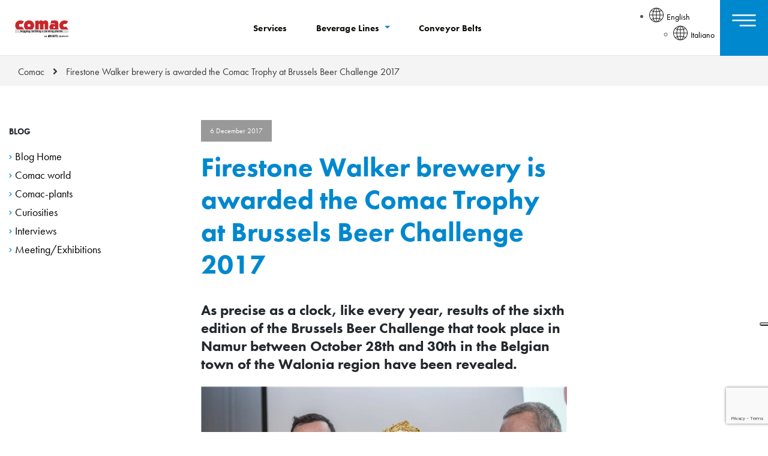

--- FILE ---
content_type: text/html; charset=UTF-8
request_url: https://www.comacgroup.com/firestone-walker-brewery-is-awarded-the-comac-trophy-at-brussels-beer-challenge-2017/
body_size: 13663
content:
<!DOCTYPE html>
<html lang="en-US">

<head>
    <meta charset="UTF-8">
    <meta name="viewport" content="width=device-width, initial-scale=1">
    <meta http-equiv="X-UA-Compatible" content="IE=edge">
    <link rel="profile" href="https://gmpg.org/xfn/11">
    <!--IUB-COOKIE-SKIP-START--><script type="text/javascript">
var _iub = _iub || [];
_iub.csConfiguration = {"askConsentAtCookiePolicyUpdate":true,"countryDetection":true,"emailMarketing":{"theme":"dark"},"enableFadp":true,"enableLgpd":true,"enableUspr":true,"floatingPreferencesButtonDisplay":"bottom-right","lgpdAppliesGlobally":false,"perPurposeConsent":true,"siteId":4285557,"storage":{"useSiteId":true},"whitelabel":false,"cookiePolicyId":36935251,"banner":{"acceptButtonDisplay":true,"closeButtonDisplay":false,"customizeButtonDisplay":true,"explicitWithdrawal":true,"listPurposes":true,"ownerName":"www.comacitalia.it","position":"float-bottom-center","rejectButtonDisplay":true,"showPurposesToggles":true,"showTitle":false,"showTotalNumberOfProviders":true}};
_iub.csLangConfiguration = {"en":{"cookiePolicyId":21982753}};
</script>
<script type="text/javascript" src="https://cs.iubenda.com/autoblocking/4285557.js"></script>
<script type="text/javascript" src="//cdn.iubenda.com/cs/gpp/stub.js"></script>
<script type="text/javascript" src="//cdn.iubenda.com/cs/iubenda_cs.js" charset="UTF-8" async></script>

			<script>
				var iCallback = function() {};
				var _iub = _iub || {};

				if ( typeof _iub.csConfiguration != 'undefined' ) {
					if ( 'callback' in _iub.csConfiguration ) {
						if ( 'onConsentGiven' in _iub.csConfiguration.callback )
							iCallback = _iub.csConfiguration.callback.onConsentGiven;

						_iub.csConfiguration.callback.onConsentGiven = function() {
							iCallback();

							/* separator */
							jQuery('noscript._no_script_iub').each(function (a, b) { var el = jQuery(b); el.after(el.html()); });
						}
					}
				}
			</script><!--IUB-COOKIE-SKIP-END--><meta name='robots' content='index, follow, max-image-preview:large, max-snippet:-1, max-video-preview:-1' />
<link rel="alternate" hreflang="it" href="https://www.comacitalia.it/il-birrificio-firestone-walker-vince-il-comac-trophy-al-brussels-beer-challenge-2017/" />
<link rel="alternate" hreflang="en" href="https://www.comacgroup.com/firestone-walker-brewery-is-awarded-the-comac-trophy-at-brussels-beer-challenge-2017/" />
<link rel="alternate" hreflang="x-default" href="https://www.comacitalia.it/il-birrificio-firestone-walker-vince-il-comac-trophy-al-brussels-beer-challenge-2017/" />

<!-- Google Tag Manager for WordPress by gtm4wp.com -->
<script data-cfasync="false" data-pagespeed-no-defer>
	var gtm4wp_datalayer_name = "dataLayer";
	var dataLayer = dataLayer || [];
</script>
<!-- End Google Tag Manager for WordPress by gtm4wp.com -->
	<!-- This site is optimized with the Yoast SEO plugin v19.13 - https://yoast.com/wordpress/plugins/seo/ -->
	<title>Firestone Walker brewery is awarded the Comac Trophy at Brussels Beer Challenge 2017 - Co.Mac.</title>
	<link rel="canonical" href="https://www.comacgroup.com/firestone-walker-brewery-is-awarded-the-comac-trophy-at-brussels-beer-challenge-2017/" />
	<meta property="og:locale" content="en_US" />
	<meta property="og:type" content="article" />
	<meta property="og:title" content="Firestone Walker brewery is awarded the Comac Trophy at Brussels Beer Challenge 2017 - Co.Mac." />
	<meta property="og:url" content="https://www.comacgroup.com/firestone-walker-brewery-is-awarded-the-comac-trophy-at-brussels-beer-challenge-2017/" />
	<meta property="og:site_name" content="Co.Mac." />
	<meta property="article:published_time" content="2017-12-06T14:00:35+00:00" />
	<meta property="article:modified_time" content="2024-07-10T09:06:01+00:00" />
	<meta property="og:image" content="https://www.comacgroup.com/wp-content/uploads/2022/01/2-18.webp" />
	<meta property="og:image:width" content="720" />
	<meta property="og:image:height" content="480" />
	<meta property="og:image:type" content="image/webp" />
	<meta name="author" content="Daniela Riccardi" />
	<meta name="twitter:card" content="summary_large_image" />
	<meta name="twitter:label1" content="Written by" />
	<meta name="twitter:data1" content="Daniela Riccardi" />
	<meta name="twitter:label2" content="Est. reading time" />
	<meta name="twitter:data2" content="2 minutes" />
	<script type="application/ld+json" class="yoast-schema-graph">{"@context":"https://schema.org","@graph":[{"@type":"WebPage","@id":"https://www.comacgroup.com/firestone-walker-brewery-is-awarded-the-comac-trophy-at-brussels-beer-challenge-2017/","url":"https://www.comacgroup.com/firestone-walker-brewery-is-awarded-the-comac-trophy-at-brussels-beer-challenge-2017/","name":"Firestone Walker brewery is awarded the Comac Trophy at Brussels Beer Challenge 2017 - Co.Mac.","isPartOf":{"@id":"https://www.comacitalia.es/#website"},"primaryImageOfPage":{"@id":"https://www.comacgroup.com/firestone-walker-brewery-is-awarded-the-comac-trophy-at-brussels-beer-challenge-2017/#primaryimage"},"image":{"@id":"https://www.comacgroup.com/firestone-walker-brewery-is-awarded-the-comac-trophy-at-brussels-beer-challenge-2017/#primaryimage"},"thumbnailUrl":"https://www.comacgroup.com/wp-content/uploads/2022/01/2-18.webp","datePublished":"2017-12-06T14:00:35+00:00","dateModified":"2024-07-10T09:06:01+00:00","author":{"@id":"https://www.comacitalia.es/#/schema/person/62e9d0bf276f3a40c8fde70af0325c2f"},"breadcrumb":{"@id":"https://www.comacgroup.com/firestone-walker-brewery-is-awarded-the-comac-trophy-at-brussels-beer-challenge-2017/#breadcrumb"},"inLanguage":"en-US","potentialAction":[{"@type":"ReadAction","target":["https://www.comacgroup.com/firestone-walker-brewery-is-awarded-the-comac-trophy-at-brussels-beer-challenge-2017/"]}]},{"@type":"ImageObject","inLanguage":"en-US","@id":"https://www.comacgroup.com/firestone-walker-brewery-is-awarded-the-comac-trophy-at-brussels-beer-challenge-2017/#primaryimage","url":"https://www.comacgroup.com/wp-content/uploads/2022/01/2-18.webp","contentUrl":"https://www.comacgroup.com/wp-content/uploads/2022/01/2-18.webp","width":720,"height":480},{"@type":"BreadcrumbList","@id":"https://www.comacgroup.com/firestone-walker-brewery-is-awarded-the-comac-trophy-at-brussels-beer-challenge-2017/#breadcrumb","itemListElement":[{"@type":"ListItem","position":1,"name":"Home","item":"https://www.comacgroup.com/"},{"@type":"ListItem","position":2,"name":"Firestone Walker brewery is awarded the Comac Trophy at Brussels Beer Challenge 2017"}]},{"@type":"WebSite","@id":"https://www.comacitalia.es/#website","url":"https://www.comacitalia.es/","name":"Co.Mac.","description":"kegging, bottling &amp; canning plant","potentialAction":[{"@type":"SearchAction","target":{"@type":"EntryPoint","urlTemplate":"https://www.comacitalia.es/?s={search_term_string}"},"query-input":"required name=search_term_string"}],"inLanguage":"en-US"},{"@type":"Person","@id":"https://www.comacitalia.es/#/schema/person/62e9d0bf276f3a40c8fde70af0325c2f","name":"Daniela Riccardi","image":{"@type":"ImageObject","inLanguage":"en-US","@id":"https://www.comacitalia.es/#/schema/person/image/","url":"https://secure.gravatar.com/avatar/9fcc26f4ad397ad3f7a5e439b2dbc6d9?s=96&d=mm&r=g","contentUrl":"https://secure.gravatar.com/avatar/9fcc26f4ad397ad3f7a5e439b2dbc6d9?s=96&d=mm&r=g","caption":"Daniela Riccardi"},"url":"https://www.comacgroup.com/author/daniela/"}]}</script>
	<!-- / Yoast SEO plugin. -->


<link rel='dns-prefetch' href='//www.comacitalia.it' />
<link rel='dns-prefetch' href='//www.google.com' />
<link rel='dns-prefetch' href='//cdn.iubenda.com' />
<link rel='dns-prefetch' href='//use.typekit.net' />
<link rel='dns-prefetch' href='//c0.wp.com' />
<script type="text/javascript">
window._wpemojiSettings = {"baseUrl":"https:\/\/s.w.org\/images\/core\/emoji\/14.0.0\/72x72\/","ext":".png","svgUrl":"https:\/\/s.w.org\/images\/core\/emoji\/14.0.0\/svg\/","svgExt":".svg","source":{"concatemoji":"https:\/\/www.comacgroup.com\/wp-includes\/js\/wp-emoji-release.min.js?ver=6.1.1"}};
/*! This file is auto-generated */
!function(e,a,t){var n,r,o,i=a.createElement("canvas"),p=i.getContext&&i.getContext("2d");function s(e,t){var a=String.fromCharCode,e=(p.clearRect(0,0,i.width,i.height),p.fillText(a.apply(this,e),0,0),i.toDataURL());return p.clearRect(0,0,i.width,i.height),p.fillText(a.apply(this,t),0,0),e===i.toDataURL()}function c(e){var t=a.createElement("script");t.src=e,t.defer=t.type="text/javascript",a.getElementsByTagName("head")[0].appendChild(t)}for(o=Array("flag","emoji"),t.supports={everything:!0,everythingExceptFlag:!0},r=0;r<o.length;r++)t.supports[o[r]]=function(e){if(p&&p.fillText)switch(p.textBaseline="top",p.font="600 32px Arial",e){case"flag":return s([127987,65039,8205,9895,65039],[127987,65039,8203,9895,65039])?!1:!s([55356,56826,55356,56819],[55356,56826,8203,55356,56819])&&!s([55356,57332,56128,56423,56128,56418,56128,56421,56128,56430,56128,56423,56128,56447],[55356,57332,8203,56128,56423,8203,56128,56418,8203,56128,56421,8203,56128,56430,8203,56128,56423,8203,56128,56447]);case"emoji":return!s([129777,127995,8205,129778,127999],[129777,127995,8203,129778,127999])}return!1}(o[r]),t.supports.everything=t.supports.everything&&t.supports[o[r]],"flag"!==o[r]&&(t.supports.everythingExceptFlag=t.supports.everythingExceptFlag&&t.supports[o[r]]);t.supports.everythingExceptFlag=t.supports.everythingExceptFlag&&!t.supports.flag,t.DOMReady=!1,t.readyCallback=function(){t.DOMReady=!0},t.supports.everything||(n=function(){t.readyCallback()},a.addEventListener?(a.addEventListener("DOMContentLoaded",n,!1),e.addEventListener("load",n,!1)):(e.attachEvent("onload",n),a.attachEvent("onreadystatechange",function(){"complete"===a.readyState&&t.readyCallback()})),(e=t.source||{}).concatemoji?c(e.concatemoji):e.wpemoji&&e.twemoji&&(c(e.twemoji),c(e.wpemoji)))}(window,document,window._wpemojiSettings);
</script>
<style type="text/css">
img.wp-smiley,
img.emoji {
	display: inline !important;
	border: none !important;
	box-shadow: none !important;
	height: 1em !important;
	width: 1em !important;
	margin: 0 0.07em !important;
	vertical-align: -0.1em !important;
	background: none !important;
	padding: 0 !important;
}
</style>
	<link rel='stylesheet' id='comac-css-stuff-css' href='https://www.comacgroup.com/wp-content/plugins/comac-stuff/assets/css/comac-stuff.css?ver=1.0' type='text/css' media='all' />
<link rel='stylesheet' id='comac-css-popup-css' href='https://www.comacgroup.com/wp-content/plugins/comac-stuff/assets/css/comac-popup.css?ver=1.0' type='text/css' media='all' />
<link rel='stylesheet' id='comac-css-carousel-css' href='https://www.comacgroup.com/wp-content/plugins/comac-stuff/assets/css/owl.carousel.min.css?ver=1.0' type='text/css' media='all' />
<link rel='stylesheet' id='mediaelement-css' href='https://c0.wp.com/c/6.1.1/wp-includes/js/mediaelement/mediaelementplayer-legacy.min.css' type='text/css' media='all' />
<link rel='stylesheet' id='wp-mediaelement-css' href='https://c0.wp.com/c/6.1.1/wp-includes/js/mediaelement/wp-mediaelement.min.css' type='text/css' media='all' />
<link rel='stylesheet' id='classic-theme-styles-css' href='https://c0.wp.com/c/6.1.1/wp-includes/css/classic-themes.min.css' type='text/css' media='all' />
<style id='global-styles-inline-css' type='text/css'>
body{--wp--preset--color--black: #000000;--wp--preset--color--cyan-bluish-gray: #abb8c3;--wp--preset--color--white: #ffffff;--wp--preset--color--pale-pink: #f78da7;--wp--preset--color--vivid-red: #cf2e2e;--wp--preset--color--luminous-vivid-orange: #ff6900;--wp--preset--color--luminous-vivid-amber: #fcb900;--wp--preset--color--light-green-cyan: #7bdcb5;--wp--preset--color--vivid-green-cyan: #00d084;--wp--preset--color--pale-cyan-blue: #8ed1fc;--wp--preset--color--vivid-cyan-blue: #0693e3;--wp--preset--color--vivid-purple: #9b51e0;--wp--preset--gradient--vivid-cyan-blue-to-vivid-purple: linear-gradient(135deg,rgba(6,147,227,1) 0%,rgb(155,81,224) 100%);--wp--preset--gradient--light-green-cyan-to-vivid-green-cyan: linear-gradient(135deg,rgb(122,220,180) 0%,rgb(0,208,130) 100%);--wp--preset--gradient--luminous-vivid-amber-to-luminous-vivid-orange: linear-gradient(135deg,rgba(252,185,0,1) 0%,rgba(255,105,0,1) 100%);--wp--preset--gradient--luminous-vivid-orange-to-vivid-red: linear-gradient(135deg,rgba(255,105,0,1) 0%,rgb(207,46,46) 100%);--wp--preset--gradient--very-light-gray-to-cyan-bluish-gray: linear-gradient(135deg,rgb(238,238,238) 0%,rgb(169,184,195) 100%);--wp--preset--gradient--cool-to-warm-spectrum: linear-gradient(135deg,rgb(74,234,220) 0%,rgb(151,120,209) 20%,rgb(207,42,186) 40%,rgb(238,44,130) 60%,rgb(251,105,98) 80%,rgb(254,248,76) 100%);--wp--preset--gradient--blush-light-purple: linear-gradient(135deg,rgb(255,206,236) 0%,rgb(152,150,240) 100%);--wp--preset--gradient--blush-bordeaux: linear-gradient(135deg,rgb(254,205,165) 0%,rgb(254,45,45) 50%,rgb(107,0,62) 100%);--wp--preset--gradient--luminous-dusk: linear-gradient(135deg,rgb(255,203,112) 0%,rgb(199,81,192) 50%,rgb(65,88,208) 100%);--wp--preset--gradient--pale-ocean: linear-gradient(135deg,rgb(255,245,203) 0%,rgb(182,227,212) 50%,rgb(51,167,181) 100%);--wp--preset--gradient--electric-grass: linear-gradient(135deg,rgb(202,248,128) 0%,rgb(113,206,126) 100%);--wp--preset--gradient--midnight: linear-gradient(135deg,rgb(2,3,129) 0%,rgb(40,116,252) 100%);--wp--preset--duotone--dark-grayscale: url('#wp-duotone-dark-grayscale');--wp--preset--duotone--grayscale: url('#wp-duotone-grayscale');--wp--preset--duotone--purple-yellow: url('#wp-duotone-purple-yellow');--wp--preset--duotone--blue-red: url('#wp-duotone-blue-red');--wp--preset--duotone--midnight: url('#wp-duotone-midnight');--wp--preset--duotone--magenta-yellow: url('#wp-duotone-magenta-yellow');--wp--preset--duotone--purple-green: url('#wp-duotone-purple-green');--wp--preset--duotone--blue-orange: url('#wp-duotone-blue-orange');--wp--preset--font-size--small: 13px;--wp--preset--font-size--medium: 20px;--wp--preset--font-size--large: 36px;--wp--preset--font-size--x-large: 42px;--wp--preset--spacing--20: 0.44rem;--wp--preset--spacing--30: 0.67rem;--wp--preset--spacing--40: 1rem;--wp--preset--spacing--50: 1.5rem;--wp--preset--spacing--60: 2.25rem;--wp--preset--spacing--70: 3.38rem;--wp--preset--spacing--80: 5.06rem;}:where(.is-layout-flex){gap: 0.5em;}body .is-layout-flow > .alignleft{float: left;margin-inline-start: 0;margin-inline-end: 2em;}body .is-layout-flow > .alignright{float: right;margin-inline-start: 2em;margin-inline-end: 0;}body .is-layout-flow > .aligncenter{margin-left: auto !important;margin-right: auto !important;}body .is-layout-constrained > .alignleft{float: left;margin-inline-start: 0;margin-inline-end: 2em;}body .is-layout-constrained > .alignright{float: right;margin-inline-start: 2em;margin-inline-end: 0;}body .is-layout-constrained > .aligncenter{margin-left: auto !important;margin-right: auto !important;}body .is-layout-constrained > :where(:not(.alignleft):not(.alignright):not(.alignfull)){max-width: var(--wp--style--global--content-size);margin-left: auto !important;margin-right: auto !important;}body .is-layout-constrained > .alignwide{max-width: var(--wp--style--global--wide-size);}body .is-layout-flex{display: flex;}body .is-layout-flex{flex-wrap: wrap;align-items: center;}body .is-layout-flex > *{margin: 0;}:where(.wp-block-columns.is-layout-flex){gap: 2em;}.has-black-color{color: var(--wp--preset--color--black) !important;}.has-cyan-bluish-gray-color{color: var(--wp--preset--color--cyan-bluish-gray) !important;}.has-white-color{color: var(--wp--preset--color--white) !important;}.has-pale-pink-color{color: var(--wp--preset--color--pale-pink) !important;}.has-vivid-red-color{color: var(--wp--preset--color--vivid-red) !important;}.has-luminous-vivid-orange-color{color: var(--wp--preset--color--luminous-vivid-orange) !important;}.has-luminous-vivid-amber-color{color: var(--wp--preset--color--luminous-vivid-amber) !important;}.has-light-green-cyan-color{color: var(--wp--preset--color--light-green-cyan) !important;}.has-vivid-green-cyan-color{color: var(--wp--preset--color--vivid-green-cyan) !important;}.has-pale-cyan-blue-color{color: var(--wp--preset--color--pale-cyan-blue) !important;}.has-vivid-cyan-blue-color{color: var(--wp--preset--color--vivid-cyan-blue) !important;}.has-vivid-purple-color{color: var(--wp--preset--color--vivid-purple) !important;}.has-black-background-color{background-color: var(--wp--preset--color--black) !important;}.has-cyan-bluish-gray-background-color{background-color: var(--wp--preset--color--cyan-bluish-gray) !important;}.has-white-background-color{background-color: var(--wp--preset--color--white) !important;}.has-pale-pink-background-color{background-color: var(--wp--preset--color--pale-pink) !important;}.has-vivid-red-background-color{background-color: var(--wp--preset--color--vivid-red) !important;}.has-luminous-vivid-orange-background-color{background-color: var(--wp--preset--color--luminous-vivid-orange) !important;}.has-luminous-vivid-amber-background-color{background-color: var(--wp--preset--color--luminous-vivid-amber) !important;}.has-light-green-cyan-background-color{background-color: var(--wp--preset--color--light-green-cyan) !important;}.has-vivid-green-cyan-background-color{background-color: var(--wp--preset--color--vivid-green-cyan) !important;}.has-pale-cyan-blue-background-color{background-color: var(--wp--preset--color--pale-cyan-blue) !important;}.has-vivid-cyan-blue-background-color{background-color: var(--wp--preset--color--vivid-cyan-blue) !important;}.has-vivid-purple-background-color{background-color: var(--wp--preset--color--vivid-purple) !important;}.has-black-border-color{border-color: var(--wp--preset--color--black) !important;}.has-cyan-bluish-gray-border-color{border-color: var(--wp--preset--color--cyan-bluish-gray) !important;}.has-white-border-color{border-color: var(--wp--preset--color--white) !important;}.has-pale-pink-border-color{border-color: var(--wp--preset--color--pale-pink) !important;}.has-vivid-red-border-color{border-color: var(--wp--preset--color--vivid-red) !important;}.has-luminous-vivid-orange-border-color{border-color: var(--wp--preset--color--luminous-vivid-orange) !important;}.has-luminous-vivid-amber-border-color{border-color: var(--wp--preset--color--luminous-vivid-amber) !important;}.has-light-green-cyan-border-color{border-color: var(--wp--preset--color--light-green-cyan) !important;}.has-vivid-green-cyan-border-color{border-color: var(--wp--preset--color--vivid-green-cyan) !important;}.has-pale-cyan-blue-border-color{border-color: var(--wp--preset--color--pale-cyan-blue) !important;}.has-vivid-cyan-blue-border-color{border-color: var(--wp--preset--color--vivid-cyan-blue) !important;}.has-vivid-purple-border-color{border-color: var(--wp--preset--color--vivid-purple) !important;}.has-vivid-cyan-blue-to-vivid-purple-gradient-background{background: var(--wp--preset--gradient--vivid-cyan-blue-to-vivid-purple) !important;}.has-light-green-cyan-to-vivid-green-cyan-gradient-background{background: var(--wp--preset--gradient--light-green-cyan-to-vivid-green-cyan) !important;}.has-luminous-vivid-amber-to-luminous-vivid-orange-gradient-background{background: var(--wp--preset--gradient--luminous-vivid-amber-to-luminous-vivid-orange) !important;}.has-luminous-vivid-orange-to-vivid-red-gradient-background{background: var(--wp--preset--gradient--luminous-vivid-orange-to-vivid-red) !important;}.has-very-light-gray-to-cyan-bluish-gray-gradient-background{background: var(--wp--preset--gradient--very-light-gray-to-cyan-bluish-gray) !important;}.has-cool-to-warm-spectrum-gradient-background{background: var(--wp--preset--gradient--cool-to-warm-spectrum) !important;}.has-blush-light-purple-gradient-background{background: var(--wp--preset--gradient--blush-light-purple) !important;}.has-blush-bordeaux-gradient-background{background: var(--wp--preset--gradient--blush-bordeaux) !important;}.has-luminous-dusk-gradient-background{background: var(--wp--preset--gradient--luminous-dusk) !important;}.has-pale-ocean-gradient-background{background: var(--wp--preset--gradient--pale-ocean) !important;}.has-electric-grass-gradient-background{background: var(--wp--preset--gradient--electric-grass) !important;}.has-midnight-gradient-background{background: var(--wp--preset--gradient--midnight) !important;}.has-small-font-size{font-size: var(--wp--preset--font-size--small) !important;}.has-medium-font-size{font-size: var(--wp--preset--font-size--medium) !important;}.has-large-font-size{font-size: var(--wp--preset--font-size--large) !important;}.has-x-large-font-size{font-size: var(--wp--preset--font-size--x-large) !important;}
.wp-block-navigation a:where(:not(.wp-element-button)){color: inherit;}
:where(.wp-block-columns.is-layout-flex){gap: 2em;}
.wp-block-pullquote{font-size: 1.5em;line-height: 1.6;}
</style>
<link rel='stylesheet' id='contact-form-7-css' href='https://www.comacgroup.com/wp-content/plugins/contact-form-7/includes/css/styles.css?ver=5.5.6.1' type='text/css' media='all' />
<link rel='stylesheet' id='vlp-public-css' href='https://www.comacgroup.com/wp-content/plugins/visual-link-preview/dist/public.css?ver=2.2.4' type='text/css' media='all' />
<link rel='stylesheet' id='wpml-legacy-dropdown-0-css' href='//www.comacgroup.com/wp-content/plugins/sitepress-multilingual-cms/templates/language-switchers/legacy-dropdown/style.min.css?ver=1' type='text/css' media='all' />
<link rel='stylesheet' id='comac-bootstrap-css-css' href='https://www.comacgroup.com/wp-content/themes/comac/inc/assets/css/bootstrap.min.css?ver=6.1.1' type='text/css' media='all' />
<link rel='stylesheet' id='comac-fontawesome-cdn-css' href='https://www.comacgroup.com/wp-content/themes/comac/inc/assets/css/fontawesome.min.css?ver=6.1.1' type='text/css' media='all' />
<link rel='stylesheet' id='comac-style-css' href='https://www.comacgroup.com/wp-content/themes/comac/style.css?ver=6.1.1' type='text/css' media='all' />
<link rel='stylesheet' id='comac-fonts-css' href='https://use.typekit.net/mtp5kqg.css?ver=6.1.1' type='text/css' media='all' />
<link rel='stylesheet' id='override-blog-css' href='https://www.comacgroup.com/wp-content/themes/comac/inc/assets/css/override.css?ver=6.1.1' type='text/css' media='all' />
<link rel='stylesheet' id='js_composer_front-css' href='https://www.comacgroup.com/wp-content/plugins/js_composer/assets/css/js_composer.min.css?ver=6.6.0' type='text/css' media='all' />
<link rel='stylesheet' id='jetpack_css-css' href='https://c0.wp.com/p/jetpack/11.6/css/jetpack.css' type='text/css' media='all' />
<script type='text/javascript' src='https://c0.wp.com/c/6.1.1/wp-includes/js/jquery/jquery.min.js' id='jquery-core-js'></script>
<script type='text/javascript' src='//www.comacgroup.com/wp-content/plugins/sitepress-multilingual-cms/templates/language-switchers/legacy-dropdown/script.min.js?ver=1' id='wpml-legacy-dropdown-0-js'></script>
<!--[if lt IE 9]>
<script type='text/javascript' src='https://www.comacgroup.com/wp-content/themes/comac/inc/assets/js/html5.js?ver=3.7.0' id='html5hiv-js'></script>
<![endif]-->
<script type='text/javascript' id='wpml-xdomain-data-js-extra'>
/* <![CDATA[ */
var wpml_xdomain_data = {"css_selector":"wpml-ls-item","ajax_url":"https:\/\/www.comacgroup.com\/wp-admin\/admin-ajax.php","current_lang":"en"};
/* ]]> */
</script>
<script type='text/javascript' src='https://www.comacgroup.com/wp-content/plugins/sitepress-multilingual-cms/res/js/xdomain-data.js?ver=4.5.14' id='wpml-xdomain-data-js'></script>
<link rel="https://api.w.org/" href="https://www.comacgroup.com/wp-json/" /><link rel="alternate" type="application/json" href="https://www.comacgroup.com/wp-json/wp/v2/posts/17337" /><link rel="EditURI" type="application/rsd+xml" title="RSD" href="https://www.comacgroup.com/xmlrpc.php?rsd" />
<link rel="wlwmanifest" type="application/wlwmanifest+xml" href="https://www.comacgroup.com/wp-includes/wlwmanifest.xml" />
<meta name="generator" content="WordPress 6.1.1" />
<link rel='shortlink' href='https://www.comacgroup.com/?p=17337' />
<link rel="alternate" type="application/json+oembed" href="https://www.comacgroup.com/wp-json/oembed/1.0/embed?url=https%3A%2F%2Fwww.comacgroup.com%2Ffirestone-walker-brewery-is-awarded-the-comac-trophy-at-brussels-beer-challenge-2017%2F" />
<link rel="alternate" type="text/xml+oembed" href="https://www.comacgroup.com/wp-json/oembed/1.0/embed?url=https%3A%2F%2Fwww.comacgroup.com%2Ffirestone-walker-brewery-is-awarded-the-comac-trophy-at-brussels-beer-challenge-2017%2F&#038;format=xml" />
<meta name="generator" content="WPML ver:4.5.14 stt:1,4,3,27,42,2;" />

<!-- Google Tag Manager for WordPress by gtm4wp.com -->
<!-- GTM Container placement set to automatic -->
<script data-cfasync="false" data-pagespeed-no-defer type="text/javascript">
	var dataLayer_content = {"pageTitle":"Firestone Walker brewery is awarded the Comac Trophy at Brussels Beer Challenge 2017 - Co.Mac.","pagePostType":"post","pagePostType2":"single-post","pageCategory":["comac-world-en"],"pageAttributes":["brussels-beer-challenge-en","comac-trophy-2-en"],"pagePostAuthor":"Daniela Riccardi","pagePostDate":"6 December 2017","pagePostDateYear":"2017","pagePostDateMonth":"12","pagePostDateDay":"06","pagePostDateDayName":"Wednesday","pagePostDateHour":"15","pagePostDateMinute":"00","pagePostDateIso":"2017-12-06T15:00:35+01:00","pagePostDateUnix":1512572435};
	dataLayer.push( dataLayer_content );
</script>
<script data-cfasync="false">
(function(w,d,s,l,i){w[l]=w[l]||[];w[l].push({'gtm.start':
new Date().getTime(),event:'gtm.js'});var f=d.getElementsByTagName(s)[0],
j=d.createElement(s),dl=l!='dataLayer'?'&l='+l:'';j.async=true;j.src=
'//www.googletagmanager.com/gtm.'+'js?id='+i+dl;f.parentNode.insertBefore(j,f);
})(window,document,'script','dataLayer','GTM-TNJHFG9');
</script>
<!-- End Google Tag Manager -->
<!-- End Google Tag Manager for WordPress by gtm4wp.com --><style type="text/css">.recentcomments a{display:inline !important;padding:0 !important;margin:0 !important;}</style><meta name="generator" content="Powered by WPBakery Page Builder - drag and drop page builder for WordPress."/>
    <script type="text/javascript">
    (function(window, document, dataLayerName, id) {
      window[dataLayerName]=window[dataLayerName]||[],window[dataLayerName].push({start:(new Date).getTime(),event:"stg.start"});
      var scripts=document.getElementsByTagName('script')[0],tags=document.createElement('script');
      var qP=[];dataLayerName!=="dataLayer"&&qP.push("data_layer_name="+dataLayerName);
      var qPString=qP.length>0?("?"+qP.join("&")):"";
      tags.async=!0;
      tags.src="https://atscorporation.containers.piwik.pro/"+id+".js"+qPString;
      scripts.parentNode.insertBefore(tags,scripts);
      !function(a,n,i){a[n]=a[n]||{};for(var c=0;c<i.length;c++)!function(i){a[n][i]=a[n][i]||{},a[n][i].api=a[n][i].api||function(){var a=[].slice.call(arguments,0);"string"==typeof a[0]&&window[dataLayerName].push({event:n+"."+i+":"+a[0],parameters:[].slice.call(arguments,1)})}}(i[c])}(window,"ppms",["tm","cm"]);
    })(window, document, 'dataLayer', '6bf65de6-d64e-4eaa-a070-93db264c82b8');
    </script>
    <link rel="icon" href="https://www.comacgroup.com/wp-content/uploads/2021/05/favico.jpg" sizes="32x32" />
<link rel="icon" href="https://www.comacgroup.com/wp-content/uploads/2021/05/favico.jpg" sizes="192x192" />
<link rel="apple-touch-icon" href="https://www.comacgroup.com/wp-content/uploads/2021/05/favico.jpg" />
<meta name="msapplication-TileImage" content="https://www.comacgroup.com/wp-content/uploads/2021/05/favico.jpg" />
		<style type="text/css" id="wp-custom-css">
			@media (max-width:580px){
	.btn-rounded {
    margin-bottom: 16px;
}
		
	.icon-column.bordi-r .vc_column-inner {
    border-right: 0px solid transparent;
}
	
}

.page-id-287 .icon-column:hover,.page-id-2362 .icon-column:hover  {
     box-shadow: unset;
}

.side-menu {
     z-index: 1;
}

		</style>
		<noscript><style> .wpb_animate_when_almost_visible { opacity: 1; }</style></noscript></head>

<body class="post-template-default single single-post postid-17337 single-format-standard wpb-js-composer js-comp-ver-6.6.0 vc_responsive">
    <svg xmlns="http://www.w3.org/2000/svg" viewBox="0 0 0 0" width="0" height="0" focusable="false" role="none" style="visibility: hidden; position: absolute; left: -9999px; overflow: hidden;" ><defs><filter id="wp-duotone-dark-grayscale"><feColorMatrix color-interpolation-filters="sRGB" type="matrix" values=" .299 .587 .114 0 0 .299 .587 .114 0 0 .299 .587 .114 0 0 .299 .587 .114 0 0 " /><feComponentTransfer color-interpolation-filters="sRGB" ><feFuncR type="table" tableValues="0 0.49803921568627" /><feFuncG type="table" tableValues="0 0.49803921568627" /><feFuncB type="table" tableValues="0 0.49803921568627" /><feFuncA type="table" tableValues="1 1" /></feComponentTransfer><feComposite in2="SourceGraphic" operator="in" /></filter></defs></svg><svg xmlns="http://www.w3.org/2000/svg" viewBox="0 0 0 0" width="0" height="0" focusable="false" role="none" style="visibility: hidden; position: absolute; left: -9999px; overflow: hidden;" ><defs><filter id="wp-duotone-grayscale"><feColorMatrix color-interpolation-filters="sRGB" type="matrix" values=" .299 .587 .114 0 0 .299 .587 .114 0 0 .299 .587 .114 0 0 .299 .587 .114 0 0 " /><feComponentTransfer color-interpolation-filters="sRGB" ><feFuncR type="table" tableValues="0 1" /><feFuncG type="table" tableValues="0 1" /><feFuncB type="table" tableValues="0 1" /><feFuncA type="table" tableValues="1 1" /></feComponentTransfer><feComposite in2="SourceGraphic" operator="in" /></filter></defs></svg><svg xmlns="http://www.w3.org/2000/svg" viewBox="0 0 0 0" width="0" height="0" focusable="false" role="none" style="visibility: hidden; position: absolute; left: -9999px; overflow: hidden;" ><defs><filter id="wp-duotone-purple-yellow"><feColorMatrix color-interpolation-filters="sRGB" type="matrix" values=" .299 .587 .114 0 0 .299 .587 .114 0 0 .299 .587 .114 0 0 .299 .587 .114 0 0 " /><feComponentTransfer color-interpolation-filters="sRGB" ><feFuncR type="table" tableValues="0.54901960784314 0.98823529411765" /><feFuncG type="table" tableValues="0 1" /><feFuncB type="table" tableValues="0.71764705882353 0.25490196078431" /><feFuncA type="table" tableValues="1 1" /></feComponentTransfer><feComposite in2="SourceGraphic" operator="in" /></filter></defs></svg><svg xmlns="http://www.w3.org/2000/svg" viewBox="0 0 0 0" width="0" height="0" focusable="false" role="none" style="visibility: hidden; position: absolute; left: -9999px; overflow: hidden;" ><defs><filter id="wp-duotone-blue-red"><feColorMatrix color-interpolation-filters="sRGB" type="matrix" values=" .299 .587 .114 0 0 .299 .587 .114 0 0 .299 .587 .114 0 0 .299 .587 .114 0 0 " /><feComponentTransfer color-interpolation-filters="sRGB" ><feFuncR type="table" tableValues="0 1" /><feFuncG type="table" tableValues="0 0.27843137254902" /><feFuncB type="table" tableValues="0.5921568627451 0.27843137254902" /><feFuncA type="table" tableValues="1 1" /></feComponentTransfer><feComposite in2="SourceGraphic" operator="in" /></filter></defs></svg><svg xmlns="http://www.w3.org/2000/svg" viewBox="0 0 0 0" width="0" height="0" focusable="false" role="none" style="visibility: hidden; position: absolute; left: -9999px; overflow: hidden;" ><defs><filter id="wp-duotone-midnight"><feColorMatrix color-interpolation-filters="sRGB" type="matrix" values=" .299 .587 .114 0 0 .299 .587 .114 0 0 .299 .587 .114 0 0 .299 .587 .114 0 0 " /><feComponentTransfer color-interpolation-filters="sRGB" ><feFuncR type="table" tableValues="0 0" /><feFuncG type="table" tableValues="0 0.64705882352941" /><feFuncB type="table" tableValues="0 1" /><feFuncA type="table" tableValues="1 1" /></feComponentTransfer><feComposite in2="SourceGraphic" operator="in" /></filter></defs></svg><svg xmlns="http://www.w3.org/2000/svg" viewBox="0 0 0 0" width="0" height="0" focusable="false" role="none" style="visibility: hidden; position: absolute; left: -9999px; overflow: hidden;" ><defs><filter id="wp-duotone-magenta-yellow"><feColorMatrix color-interpolation-filters="sRGB" type="matrix" values=" .299 .587 .114 0 0 .299 .587 .114 0 0 .299 .587 .114 0 0 .299 .587 .114 0 0 " /><feComponentTransfer color-interpolation-filters="sRGB" ><feFuncR type="table" tableValues="0.78039215686275 1" /><feFuncG type="table" tableValues="0 0.94901960784314" /><feFuncB type="table" tableValues="0.35294117647059 0.47058823529412" /><feFuncA type="table" tableValues="1 1" /></feComponentTransfer><feComposite in2="SourceGraphic" operator="in" /></filter></defs></svg><svg xmlns="http://www.w3.org/2000/svg" viewBox="0 0 0 0" width="0" height="0" focusable="false" role="none" style="visibility: hidden; position: absolute; left: -9999px; overflow: hidden;" ><defs><filter id="wp-duotone-purple-green"><feColorMatrix color-interpolation-filters="sRGB" type="matrix" values=" .299 .587 .114 0 0 .299 .587 .114 0 0 .299 .587 .114 0 0 .299 .587 .114 0 0 " /><feComponentTransfer color-interpolation-filters="sRGB" ><feFuncR type="table" tableValues="0.65098039215686 0.40392156862745" /><feFuncG type="table" tableValues="0 1" /><feFuncB type="table" tableValues="0.44705882352941 0.4" /><feFuncA type="table" tableValues="1 1" /></feComponentTransfer><feComposite in2="SourceGraphic" operator="in" /></filter></defs></svg><svg xmlns="http://www.w3.org/2000/svg" viewBox="0 0 0 0" width="0" height="0" focusable="false" role="none" style="visibility: hidden; position: absolute; left: -9999px; overflow: hidden;" ><defs><filter id="wp-duotone-blue-orange"><feColorMatrix color-interpolation-filters="sRGB" type="matrix" values=" .299 .587 .114 0 0 .299 .587 .114 0 0 .299 .587 .114 0 0 .299 .587 .114 0 0 " /><feComponentTransfer color-interpolation-filters="sRGB" ><feFuncR type="table" tableValues="0.098039215686275 1" /><feFuncG type="table" tableValues="0 0.66274509803922" /><feFuncB type="table" tableValues="0.84705882352941 0.41960784313725" /><feFuncA type="table" tableValues="1 1" /></feComponentTransfer><feComposite in2="SourceGraphic" operator="in" /></filter></defs></svg>
<!-- GTM Container placement set to automatic -->
<!-- Google Tag Manager (noscript) -->
				<noscript><iframe src="https://www.googletagmanager.com/ns.html?id=GTM-TNJHFG9" height="0" width="0" style="display:none;visibility:hidden" aria-hidden="true"></iframe></noscript>
<!-- End Google Tag Manager (noscript) -->    <div id="page" class="site">

        <header id="head" class="site-header navbar-static-top" role="banner">
            <nav class="navbar navbar-expand-xl p-0 navbar-dark">
                <div class="navbar-brand">
                    <a href="https://www.comacgroup.com/">
                        <img src="https://www.comacitalia.it/wp-content/uploads/2024/12/Logo-Comac-AN-ATS-COMPANY-3.jpg" alt="Co.Mac.">
                    </a>
                </div>
                <div id="main-nav" class="collapse navbar-collapse unva-navigation col-sm-7">
                    <div class="menu-menu-centrale-en-container"><ul id="menu-menu-centrale-en" class="navbar-nav"><li id="menu-item-2503" class="bold menu-item menu-item-type-post_type menu-item-object-page menu-item-2503"><a href="https://www.comacgroup.com/service/"><span class="nav-text">Services</span></a></li>
<li id="menu-item-12806" class="menu-item menu-item-type-custom menu-item-object-custom menu-item-has-children menu-item-12806 has-dropdown"><a href="#" class="dropdown-toggle" aria-haspopup="true"><span class="nav-text">Beverage Lines </span></a>
<ul role="menu" class=" dropdown-nav">
	<li id="menu-item-13051" class="menu-item menu-item-type-post_type menu-item-object-page menu-item-13051"><a href="https://www.comacgroup.com/keg-lines/"><span class="nav-text">Keg Lines</span></a></li>
	<li id="menu-item-13050" class="menu-item menu-item-type-post_type menu-item-object-page menu-item-13050"><a href="https://www.comacgroup.com/bottle-lines/"><span class="nav-text">Bottle Lines</span></a></li>
	<li id="menu-item-13052" class="menu-item menu-item-type-post_type menu-item-object-page menu-item-13052"><a href="https://www.comacgroup.com/can-lines/"><span class="nav-text">Can Lines</span></a></li>
</ul>
</li>
<li id="menu-item-2788" class="menu-item menu-item-type-post_type menu-item-object-page menu-item-2788"><a href="https://www.comacgroup.com/conveyor-belts/"><span class="nav-text">Conveyor Belts</span></a></li>
</ul></div>                </div>
                <div id="side" class="col-sm-4">
                    <div id="shortlink">
                        <!--<div class="box">-->
                        <!--    <img src="/wp-content/themes/comac/inc/assets/img/borsa.svg"> <a href="https://www.comacgroup.com/work-with-us/">-->
                        <!--        Work with us</a>-->
                        <!--</div>-->
						<div class="box">
                            <img src="/wp-content/themes/comac/inc/assets/img/location-pin.png"> <a href="https://www.comacgroup.com/comac/contact/">
                                Contact Us</a>
                        </div>
                        <div class="box">
                            <img src="/wp-content/themes/comac/inc/assets/img/headphones.svg"> <a href="https://www.comacgroup.com/comac/service-assistance-24h-24h/">
                                Service</a>
                        </div>
						<div class="box">
                            
<div
	 class="wpml-ls-statics-shortcode_actions wpml-ls wpml-ls-legacy-dropdown js-wpml-ls-legacy-dropdown">
	<ul>

		<li tabindex="0" class="wpml-ls-slot-shortcode_actions wpml-ls-item wpml-ls-item-en wpml-ls-current-language wpml-ls-last-item wpml-ls-item-legacy-dropdown">
			<a href="#" class="js-wpml-ls-item-toggle wpml-ls-item-toggle">
                <span class="wpml-ls-native">English</span></a>

			<ul class="wpml-ls-sub-menu">
				
					<li class="wpml-ls-slot-shortcode_actions wpml-ls-item wpml-ls-item-it wpml-ls-first-item">
						<a href="https://www.comacitalia.it/il-birrificio-firestone-walker-vince-il-comac-trophy-al-brussels-beer-challenge-2017/" class="wpml-ls-link">
                            <span class="wpml-ls-native" lang="it">Italiano</span></a>
					</li>

							</ul>

		</li>

	</ul>
</div>
                        </div>
                    </div>
                    <div id="menu">
                        <a id="toggle-menu" href="#">
                            <img class="icon" src="/wp-content/themes/comac/inc/assets/img/menu.svg">
                            <img class="icon" src="/wp-content/themes/comac/inc/assets/img/close.svg" style="display:none;">
                        </a>
                    </div>
                </div>
            </nav>
            <div id="mega-menu">
                <div class="container">
                    <div class="row">
                        <div class="col-sm-3 col-md-3 col-sm-6 col-6">
                            <div class="menu-menu-laterale-col-1-en-container"><ul id="menu-menu-laterale-col-1-en" class="menu"><li id="menu-item-12837" class="bold menu-item menu-item-type-post_type menu-item-object-page menu-item-12837"><a href="https://www.comacgroup.com/keg-lines/">Keg Lines</a></li>
<li id="menu-item-12838" class="bold menu-item menu-item-type-post_type menu-item-object-page menu-item-12838"><a href="https://www.comacgroup.com/bottle-lines/">Bottle Lines</a></li>
<li id="menu-item-12839" class="bold menu-item menu-item-type-post_type menu-item-object-page menu-item-12839"><a href="https://www.comacgroup.com/can-lines/">Can Lines</a></li>
<li id="menu-item-2502" class="bold menu-item menu-item-type-post_type menu-item-object-page menu-item-2502"><a href="https://www.comacgroup.com/conveyor-belts/">Conveyor Belts</a></li>
<li id="menu-item-22240" class="menu-item menu-item-type-post_type menu-item-object-page menu-item-22240"><a href="https://www.comacgroup.com/blog/">Blog</a></li>
<li id="menu-item-2500" class="bold mt-1 menu-item menu-item-type-post_type menu-item-object-page menu-item-2500"><a href="https://www.comacgroup.com/comac/contact/">Contact Us</a></li>
<li id="menu-item-2501" class="lavora-con-noi mt-1 bold menu-item menu-item-type-post_type menu-item-object-page menu-item-2501"><a href="https://www.comacgroup.com/work-with-us/">Work with Us</a></li>
</ul></div>                        </div>
                        <div class="col-sm-3 col-md-3 col-sm-6 col-6">
                            <div class="menu-menu-laterale-col-2-en-container"><ul id="menu-menu-laterale-col-2-en" class="menu"><li id="menu-item-2489" class="bold menu-item menu-item-type-post_type menu-item-object-page menu-item-2489"><a href="https://www.comacgroup.com/company/">Company</a></li>
<li id="menu-item-2490" class="light menu-item menu-item-type-post_type menu-item-object-page menu-item-2490"><a href="https://www.comacgroup.com/comac/our-history/">Our History</a></li>
<li id="menu-item-2491" class="light menu-item menu-item-type-post_type menu-item-object-page menu-item-2491"><a href="https://www.comacgroup.com/company/ethical-approach/">Ethical Approach</a></li>
<li id="menu-item-2492" class="light menu-item menu-item-type-post_type menu-item-object-page menu-item-2492"><a href="https://www.comacgroup.com/our-business-model/">Our Business Model</a></li>
<li id="menu-item-2493" class="light menu-item menu-item-type-post_type menu-item-object-page menu-item-2493"><a href="https://www.comacgroup.com/people/">People</a></li>
<li id="menu-item-2494" class="light menu-item menu-item-type-post_type menu-item-object-page menu-item-2494"><a href="https://www.comacgroup.com/awards-and-certifications/">Awards and Certifications</a></li>
<li id="menu-item-2495" class="light menu-item menu-item-type-post_type menu-item-object-page menu-item-2495"><a href="https://www.comacgroup.com/comac/ats-group/">ATS Group</a></li>
</ul></div>                        </div>
                        <div class="col-sm-3 col-md-3 col-sm-6 col-6">
                            <div class="menu-menu-laterale-col-3-en-container"><ul id="menu-menu-laterale-col-3-en" class="menu"><li class="bold menu-item menu-item-type-post_type menu-item-object-page menu-item-2503"><a href="https://www.comacgroup.com/service/">Services</a></li>
<li id="menu-item-2801" class="light menu-item menu-item-type-post_type menu-item-object-page menu-item-2801"><a href="https://www.comacgroup.com/comac/service-assistance-24h-24h/">24h Service</a></li>
<li id="menu-item-2504" class="light menu-item menu-item-type-post_type menu-item-object-page menu-item-2504"><a href="https://www.comacgroup.com/spare-parts-department/">Spare Parts Department</a></li>
<li id="menu-item-2505" class="light menu-item menu-item-type-post_type menu-item-object-page menu-item-2505"><a href="https://www.comacgroup.com/customized-plants/">Customized Plants</a></li>
<li id="menu-item-2802" class="light menu-item menu-item-type-post_type menu-item-object-page menu-item-2802"><a href="https://www.comacgroup.com/service/cut-price-filling-machines/">Cut-price Filling Machines</a></li>
</ul></div>                        </div>
                        <div class="col-sm-3 col-md-3 col-sm-6 col-6">
                            <div class="menu-menu-laterale-col-4-en-container"><ul id="menu-menu-laterale-col-4-en" class="menu"><li id="menu-item-2506" class="bold menu-item menu-item-type-post_type menu-item-object-page menu-item-2506"><a href="https://www.comacgroup.com/sectors/">Sectors</a></li>
<li id="menu-item-2507" class="light menu-item menu-item-type-post_type menu-item-object-page menu-item-2507"><a href="https://www.comacgroup.com/sectors/beer-filling-machines/">Beer</a></li>
<li id="menu-item-2509" class="light menu-item menu-item-type-post_type menu-item-object-page menu-item-2509"><a href="https://www.comacgroup.com/sectors/wine-alcoholic-beverage/">Wine</a></li>
<li id="menu-item-3987" class="light menu-item menu-item-type-post_type menu-item-object-page menu-item-3987"><a href="https://www.comacgroup.com/sectors/alcoholic-and-non-alcoholic-drinks/">Alcoholic and Non-Alcoholic Drinks</a></li>
</ul></div>                        </div>
                        <div class="col social">
                            <a href="https://www.facebook.com/ComacItalia" target="_blank"><i class="fab fa-facebook-f"></i></a>
                            <a href="https://www.linkedin.com/company/co.mac./" target="_blank"><i class="fab fa-linkedin-in"></i></a>
							<a href="https://www.instagram.com/comacitalia/" target="_blank"><i class="fab fa-instagram"></i></a>
                            <a href="https://vimeo.com/comacitalia" target="_blank"><i class="fab fa-vimeo-v"></i></a>
                        </div>
                    </div>
                </div>
            </div>
        </header>
                    <div id="page-sub-header" style="background-image: url('');background-color:var(--blue);">
                <div class="container-fluid">
                                            <div class="breadcrumb">
                            <a href="https://www.comacgroup.com/" rel="nofollow">Comac</a> <i class="fa fa-angle-right"></i>                             <!--<i class="fa fa-angle-right"></i>--> Firestone Walker brewery is awarded the Comac Trophy at Brussels Beer Challenge 2017                        </div>
                                    </div>
            </div>
        	<div id="content" class="site-content">
		<div class="container-fluid">
			<div class="row">
        <div class="col-md-3 single__sidebar">
					  <h3>Blog</h3>
			  <div class="single__sidebar-list">
				  				  <a href="https://www.comacgroup.com/blog/">Blog Home</a>
				  <br/>
					<a href="https://www.comacgroup.com/category/comac-world-en/">Comac world</a><br />
	<a href="https://www.comacgroup.com/category/comac-plants/">Comac-plants</a><br />
	<a href="https://www.comacgroup.com/category/curiosities/">Curiosities</a><br />
	<a href="https://www.comacgroup.com/category/interviews/">Interviews</a><br />
	<a href="https://www.comacgroup.com/category/meeting-exhibitions/">Meeting/Exhibitions</a><br />
			  </div>
					</div>
				<section id="primary" class="content-area col-6">
					<main id="main" class="site-main" role="main">

					
<article id="post-17337" class="col-md-12">
		<div class="entry-content">
          <small class="post__date">6 December 2017</small>
        <h1>Firestone Walker brewery is awarded the Comac Trophy at Brussels Beer Challenge 2017</h1>
		<div class="vc_row wpb_row vc_row-fluid"><div class="wpb_column vc_column_container vc_col-sm-12"><div class="vc_column-inner"><div class="wpb_wrapper">
	<div class="wpb_text_column wpb_content_element " >
		<div class="wpb_wrapper">
			<h2>As precise as a clock, like every year, results of the sixth edition of the Brussels Beer Challenge that took place in Namur between October 28th and 30th in the Belgian town of the Walonia region have been revealed.</h2>

		</div>
	</div>

	<div  class="wpb_single_image wpb_content_element vc_align_left">
		
		<figure class="wpb_wrapper vc_figure">
			<div class="vc_single_image-wrapper   vc_box_border_grey"><img width="720" height="480" src="https://www.comacgroup.com/wp-content/uploads/2022/01/2-18.webp" class="vc_single_image-img attachment-large" alt="" decoding="async" loading="lazy" srcset="https://www.comacgroup.com/wp-content/uploads/2022/01/2-18.webp 720w, https://www.comacgroup.com/wp-content/uploads/2022/01/2-18-300x200.webp 300w, https://www.comacgroup.com/wp-content/uploads/2022/01/2-18-150x100.webp 150w" sizes="(max-width: 720px) 100vw, 720px" /></div>
		</figure>
	</div>

	<div class="wpb_text_column wpb_content_element " >
		<div class="wpb_wrapper">
			<p>While carrying on the tradition started last year, decisions about the best beers judges have tasted during the event were made on November, 20th at <strong>Horeca Expo </strong>in <strong>Gand, Belgium.</strong></p>
<p>The winning beer of the <strong>Comac Trophy</strong> has been the <strong>Feral Vinifera</strong><strong>, awarded as the international revelation, from the US brewery </strong><strong>Firestone Walker Brewing Company</strong><strong>.</strong></p>
<p>The beer, a product born from the cooperation with Santa Ynez Valley winemakers, is an Italian Grape Ale made with fermented white wine grapes that stood out among more that one thousand participants, getting the highest absolute score.</p>
<p><strong>This year, as well, the </strong><strong>Comac Trophy</strong><strong> </strong>comes from Bergamo&#8217;s artist <strong>Luca Catò</strong>, who created this unique piece just for the occasion.</p>
<p>The sculpture &#8220;<strong>Bright and heavenly</strong>&#8220;, conceived for the 2017 edition, wishes to be a tribute to monks&#8217; tradition, that has been intertwined for centuries with beer.</p>
<p><strong>Firestone Walker Brewing Company</strong> comes after last edition&#8217;s winner, the Lindemans brewery, and will be part of our special &#8220;Hall of Fame&#8221; created since the beginning of the partnership between Comac and BBC in 2014.</p>
<p>Congratulations to the winners and see you at the next edition!</p>
<p>&nbsp;</p>
<p><em>Comac Office for Web, Marketing and External Relations</em><em> </em></p>

		</div>
	</div>
</div></div></div></div>
	</div><!-- .entry-content -->
</article><!-- #post-## -->

					</main><!-- #main -->
				</section><!-- #primary -->
			</div><!-- .row -->
      <div class="row single__related">
        <div class="container">
          <div class="container">
            <h2>Stay updated on the news of the COMAC world</h2>
          </div>
           <div class="container block__allposts"> 
              <div class="row">                 <div class="col-md-4 block__post">
                  <div class="block__post-inner">
                      <div class="block__post-image" style="background-image:url(https://www.comacgroup.com/wp-content/uploads/2021/09/7-1-scaled.jpg)"></div>
                      <div class="block__post-inner-content">
                        <small class="post__date">26 July 2021</small>
                        <h3><a href="https://www.comacgroup.com/ats-business-model-implemented-in-comac-our-kickoff-kaizen-event">ATS Business Model implemented in Comac: our kickoff Kaizen event</a></h3>
                        <a href="https://www.comacgroup.com/ats-business-model-implemented-in-comac-our-kickoff-kaizen-event" class="block__post-link">Read the article</a>
                      </div>
                    <a href="https://www.comacgroup.com/ats-business-model-implemented-in-comac-our-kickoff-kaizen-event" class="block__post-hidden-link"></a>
                  </div>
                </div>
                            <div class="col-md-4 block__post">
                  <div class="block__post-inner">
                      <div class="block__post-image" style="background-image:url(https://www.comacgroup.com/wp-content/uploads/2021/10/6-2.jpg)"></div>
                      <div class="block__post-inner-content">
                        <small class="post__date">4 June 2021</small>
                        <h3><a href="https://www.comacgroup.com/coffee-break-in-the-green-comac-sets-up-new-green-areas/">Coffee Break in the Green Comac Sets Up New Green Areas</a></h3>
                        <a href="https://www.comacgroup.com/coffee-break-in-the-green-comac-sets-up-new-green-areas/" class="block__post-link">Read the article</a>
                      </div>
                    <a href="https://www.comacgroup.com/coffee-break-in-the-green-comac-sets-up-new-green-areas/" class="block__post-hidden-link"></a>
                  </div>
                </div>
                            <div class="col-md-4 block__post">
                  <div class="block__post-inner">
                      <div class="block__post-image" style="background-image:url(https://www.comacgroup.com/wp-content/uploads/2022/01/dd.jpg)"></div>
                      <div class="block__post-inner-content">
                        <small class="post__date">10 March 2021</small>
                        <h3><a href="https://www.comacgroup.com/comac-an-example-of-social-generativity-our-experience-in-a-video">Comac, an example of Social Generativity – Our experience in a video</a></h3>
                        <a href="https://www.comacgroup.com/comac-an-example-of-social-generativity-our-experience-in-a-video" class="block__post-link">Read the article</a>
                      </div>
                    <a href="https://www.comacgroup.com/comac-an-example-of-social-generativity-our-experience-in-a-video" class="block__post-hidden-link"></a>
                  </div>
                </div>
                      </div>
          </div>
                  </div>
        <div class="container single__related-allposts">
		          <a href="https://www.comacgroup.com/blog/" class="block__post-link">Read all articles</a>
        </div>
      </div>

					</div><!-- .container-fluid -->
	</div><!-- #content -->
	<footer class="site-footer" role="contentinfo">
	           <div id="footer-widget" class="row m-0">
            <div class="container">
                <div class="row">
                                            <div class="col-12 col-lg-3 col-md-6 col-sm-6"><section id="text-2" class="widget widget_text">			<div class="textwidget"><p><img decoding="async" loading="lazy" class="alignnone  wp-image-27067" src="https://www.comacitalia.it/wp-content/uploads/2024/12/Logo-Comac-AN-ATS-COMPANY-300x92.jpg" alt="" width="169" height="52" /></p>
<p>Co.Mac. srl<br />
Via G. Garibaldi, 34N<br />
24040 Bonate Sotto (BG) &#8211; Italy</p>
<p>C.C.I.A.A. Bergamo 254495<br />
Iscr. trib. BG Reg. Soc. n. 38387<br />
VAT number: IT01996650162<br />
Share capital: € 1.000.000,00</p>
<p>PEC: <a href="/cdn-cgi/l/email-protection#791a1614181a39091c1a571a1614181a100d1815101857100d"><span class="__cf_email__" data-cfemail="d3b0bcbeb2b093a3b6b0fdb0bcbeb2b0baa7b2bfbab2fdbaa7">[email&#160;protected]</span></a></p>
</div>
		</section></div>
                                                                <div class="col-12 col-lg-3 col-md-6 col-sm-6"><section id="nav_menu-5" class="widget widget_nav_menu"><h3 class="widget-title">Products and Services</h3><div class="menu-menu-footer-1-en-prodotti-e-servizi-container"><ul id="menu-menu-footer-1-en-prodotti-e-servizi" class="menu"><li id="menu-item-13045" class="menu-item menu-item-type-post_type menu-item-object-page menu-item-13045"><a href="https://www.comacgroup.com/keg-lines/">Keg Lines</a></li>
<li id="menu-item-13046" class="menu-item menu-item-type-post_type menu-item-object-page menu-item-13046"><a href="https://www.comacgroup.com/bottle-lines/">Bottle Lines</a></li>
<li id="menu-item-13047" class="menu-item menu-item-type-post_type menu-item-object-page menu-item-13047"><a href="https://www.comacgroup.com/can-lines/">Can Lines</a></li>
<li id="menu-item-12796" class="menu-item menu-item-type-post_type menu-item-object-page menu-item-12796"><a href="https://www.comacgroup.com/comac/service-assistance-24h-24h/">24h Service</a></li>
<li class="menu-item menu-item-type-post_type menu-item-object-page menu-item-2788"><a href="https://www.comacgroup.com/conveyor-belts/">Conveyor Belts</a></li>
</ul></div></section></div>
                                                                <div class="col-12 col-lg-3 col-md-6 col-sm-6"><section id="nav_menu-7" class="widget widget_nav_menu"><h3 class="widget-title">Company</h3><div class="menu-menu-footer-azienda-en-container"><ul id="menu-menu-footer-azienda-en" class="menu"><li id="menu-item-2523" class="menu-item menu-item-type-post_type menu-item-object-page menu-item-2523"><a href="https://www.comacgroup.com/comac/our-history/">Our History</a></li>
<li id="menu-item-12786" class="menu-item menu-item-type-post_type menu-item-object-page menu-item-12786"><a href="https://www.comacgroup.com/company/ethical-approach/">Ethical approach</a></li>
<li id="menu-item-12789" class="menu-item menu-item-type-post_type menu-item-object-page menu-item-12789"><a href="https://www.comacgroup.com/our-business-model/">Our Business Model</a></li>
<li id="menu-item-12790" class="menu-item menu-item-type-post_type menu-item-object-page menu-item-12790"><a href="https://www.comacgroup.com/comac/ats-group/">ATS group</a></li>
<li id="menu-item-13058" class="menu-item menu-item-type-post_type menu-item-object-page menu-item-13058"><a href="https://www.comacgroup.com/work-with-us/">Work with Us</a></li>
</ul></div></section></div>
                                                                <div class="col-12 col-lg-3 col-md-6 col-sm-6"><section id="text-13" class="widget widget_text"><h3 class="widget-title">Certifications</h3>			<div class="textwidget"><p><img decoding="async" loading="lazy" src="https://www.comacitalia.it/wp-content/uploads/2021/05/certificazioni-300x252.jpg" alt="" width="300" height="252" /></p>
</div>
		</section></div>
                                    </div>
            </div>
        </div>

        <hr>
		<div class="container pt-3 pb-3">
            <div class="site-info">
                <div class="row">
                    <div class="col-12 col-sm-6 col-md-4">
                        <section id="text-4" class="widget widget_text">			<div class="textwidget"><p>Tel. +39 035 499 4211<br />
Fax +39 035 993 090<br />
E-Mail <a href="/cdn-cgi/l/email-protection#96fff8f0f9d6f5f9fbf7f5ffe2f7fafff7b8ffe2"><span class="__cf_email__" data-cfemail="e48d8a828ba4878b8985878d9085888d85ca8d90">[email&#160;protected]</span></a></p>
</div>
		</section>                    </div>
                    <div class="col-12 col-sm-6 col-md-4">
                        <section id="text-5" class="widget widget_text">			<div class="textwidget"><p><img decoding="async" loading="lazy" class="centra" src="https://www.comacitalia.it/wp-content/uploads/2021/05/cft.png" alt="" width="226" height="70" /></p>
</div>
		</section>                    </div>
                    <div class="col-12 col-sm-12 col-md-4">
                        <section id="custom_html-2" class="widget_text widget widget_custom_html"><div class="textwidget custom-html-widget"><div class="social">
<a href="https://www.facebook.com/ComacItalia" target="_blank" rel="noopener">
	<i class="fab fa-facebook-f">
</i>
</a>
<a href="https://www.instagram.com/comacitalia" target="_blank" rel="noopener">
	<i class="fab fa-instagram">
</i>
</a>
<a href="https://www.linkedin.com/company/co.mac./" target="_blank" rel="noopener">
	<i class="fab fa-linkedin-in"></i>
</a>
<a href="https://vimeo.com/comacitalia" target="_blank" rel="noopener">
	<i class="fab fa-vimeo-v"></i>
</a>	
</div>
<div class="privacy">
<p>
	<a href="https://www.comacgroup.com/privacy-fast-help/" class="iubenda-white no-brand iubenda-noiframe iubenda-embed iubenda-noiframe " title="Privacy">Privacy</a> - <a href="https://www.comacgroup.com/cookie-policy/" class="iubenda-white no-brand iubenda-noiframe iubenda-embed iubenda-noiframe " title="Cookie Policy ">Cookie Policy</a>
</p>
</div></div></section>                    </div>
                </div>  
            </div>
		</div>
	</footer>
</div><!-- #page -->

<script data-cfasync="false" src="/cdn-cgi/scripts/5c5dd728/cloudflare-static/email-decode.min.js"></script><script type='text/javascript' src='//stats.wp.com/w.js?ver=202605' id='jp-tracks-js'></script>
<script type='text/javascript' src='https://www.comacgroup.com/wp-content/plugins/jetpack/jetpack_vendor/automattic/jetpack-connection/dist/tracks-callables.js?minify=false&#038;ver=a96178e4d62fb695caa0' id='jp-tracks-functions-js'></script>
<script type='text/javascript' src='https://www.comacgroup.com/wp-content/plugins/comac-stuff/assets/js/owl.carousel.min.js?ver=6.1.1' id='comac-js-carousell-js'></script>
<script type='text/javascript' src='https://www.comacgroup.com/wp-content/plugins/comac-stuff/public/js/comac-stuff-public.js?ver=6.1.1' id='comac-js-stuff-js'></script>
<script type='text/javascript' src='https://www.comacgroup.com/wp-content/plugins/comac-stuff/public/js/comac-popup.js?ver=6.1.1' id='comac-js-poup-js'></script>
<script type='text/javascript' src='https://c0.wp.com/c/6.1.1/wp-includes/js/dist/vendor/regenerator-runtime.min.js' id='regenerator-runtime-js'></script>
<script type='text/javascript' src='https://c0.wp.com/c/6.1.1/wp-includes/js/dist/vendor/wp-polyfill.min.js' id='wp-polyfill-js'></script>
<script type='text/javascript' id='contact-form-7-js-extra'>
/* <![CDATA[ */
var wpcf7 = {"api":{"root":"https:\/\/www.comacgroup.com\/wp-json\/","namespace":"contact-form-7\/v1"}};
/* ]]> */
</script>
<script type='text/javascript' src='https://www.comacgroup.com/wp-content/plugins/contact-form-7/includes/js/index.js?ver=5.5.6.1' id='contact-form-7-js'></script>
<script type='text/javascript' id='iubenda-forms-js-extra'>
/* <![CDATA[ */
var iubForms = {"wpcf7":{"13086":{"form":{"map":{"subject":{"email":"your-email","full_name":"riferimento-cliente"},"preferences":{"privacy":"acceptance-665"}}},"consent":{"legal_notices":[{"identifier":"privacy_policy"}]}},"13085":{"form":{"map":{"subject":{"email":"your-email","full_name":"riferimento-cliente"},"preferences":{"privacy":"acceptance-665"}}},"consent":{"legal_notices":[{"identifier":"privacy_policy"}]}},"13084":{"form":{"map":{"subject":{"email":"your-email","full_name":"riferimento-cliente"},"preferences":{"privacy":"acceptance-665"}}},"consent":{"legal_notices":[{"identifier":"privacy_policy"}]}},"13077":{"form":{"map":{"subject":{"email":"your-email","full_name":"riferimento-cliente"},"preferences":{"privacy":"acceptance-665"}}},"consent":{"legal_notices":[{"identifier":"privacy_policy"}]}},"11364":{"form":{"map":{"subject":{"email":"your-email","full_name":"riferimento-cliente"},"preferences":{"privacy":"acceptance-665"}}},"consent":{"legal_notices":[{"identifier":"privacy_policy"}]}},"11352":{"form":{"map":{"subject":{"email":"your-email","full_name":"riferimento-cliente"},"preferences":{"privacy":"acceptance-665"}}},"consent":{"legal_notices":[{"identifier":"privacy_policy"}]}}}};
/* ]]> */
</script>
<script type='text/javascript' src='https://www.comacgroup.com/wp-content/plugins/iubenda-cookie-law-solution/assets/js/frontend.js?ver=3.4.1' id='iubenda-forms-js'></script>
<script type='text/javascript' src='https://www.comacgroup.com/wp-content/plugins/duracelltomi-google-tag-manager/js/gtm4wp-contact-form-7-tracker.js?ver=1.16.2' id='gtm4wp-contact-form-7-tracker-js'></script>
<script type='text/javascript' src='https://www.comacgroup.com/wp-content/themes/comac/inc/assets/js/bootstrap.min.js?ver=6.1.1' id='comac-bootstrapjs-js'></script>
<script type='text/javascript' src='https://www.comacgroup.com/wp-content/themes/comac/inc/assets/js/theme-script.js?ver=6.1.1' id='comac-themejs-js'></script>
<script type='text/javascript' src='https://www.google.com/recaptcha/api.js?render=6LexAtAqAAAAALcpmK29iH1tx3DBDSl4JF3fCOhX&#038;ver=3.0' id='google-recaptcha-js'></script>
<script type='text/javascript' id='wpcf7-recaptcha-js-extra'>
/* <![CDATA[ */
var wpcf7_recaptcha = {"sitekey":"6LexAtAqAAAAALcpmK29iH1tx3DBDSl4JF3fCOhX","actions":{"homepage":"homepage","contactform":"contactform"}};
/* ]]> */
</script>
<script type='text/javascript' src='https://www.comacgroup.com/wp-content/plugins/contact-form-7/modules/recaptcha/index.js?ver=5.5.6.1' id='wpcf7-recaptcha-js'></script>
<script type='text/javascript' src='//cdn.iubenda.com/cons/iubenda_cons.js?ver=3.4.1' id='iubenda-cons-cdn-js'></script>
<script type='text/javascript' id='iubenda-cons-js-extra'>
/* <![CDATA[ */
var data = {"api_key":"VlVJiXvwyToK8cjEOhj2ZDb1Rl8dgBzt","log_level":"error","logger":"console","send_from_local_storage_at_load":"true"};
/* ]]> */
</script>
<script type='text/javascript' src='https://www.comacgroup.com/wp-content/plugins/iubenda-cookie-law-solution/assets/js/cons.js?ver=3.4.1' id='iubenda-cons-js'></script>
<script type='text/javascript' src='https://www.comacgroup.com/wp-content/plugins/js_composer/assets/js/dist/js_composer_front.min.js?ver=6.6.0' id='wpb_composer_front_js-js'></script>
<script defer src="https://static.cloudflareinsights.com/beacon.min.js/vcd15cbe7772f49c399c6a5babf22c1241717689176015" integrity="sha512-ZpsOmlRQV6y907TI0dKBHq9Md29nnaEIPlkf84rnaERnq6zvWvPUqr2ft8M1aS28oN72PdrCzSjY4U6VaAw1EQ==" data-cf-beacon='{"version":"2024.11.0","token":"c7c5d0b197a14abe9b8c02c5582d2843","r":1,"server_timing":{"name":{"cfCacheStatus":true,"cfEdge":true,"cfExtPri":true,"cfL4":true,"cfOrigin":true,"cfSpeedBrain":true},"location_startswith":null}}' crossorigin="anonymous"></script>
</body>
</html>


--- FILE ---
content_type: text/html; charset=utf-8
request_url: https://www.google.com/recaptcha/api2/anchor?ar=1&k=6LexAtAqAAAAALcpmK29iH1tx3DBDSl4JF3fCOhX&co=aHR0cHM6Ly93d3cuY29tYWNncm91cC5jb206NDQz&hl=en&v=PoyoqOPhxBO7pBk68S4YbpHZ&size=invisible&anchor-ms=20000&execute-ms=30000&cb=uxidyvnlhs6g
body_size: 48657
content:
<!DOCTYPE HTML><html dir="ltr" lang="en"><head><meta http-equiv="Content-Type" content="text/html; charset=UTF-8">
<meta http-equiv="X-UA-Compatible" content="IE=edge">
<title>reCAPTCHA</title>
<style type="text/css">
/* cyrillic-ext */
@font-face {
  font-family: 'Roboto';
  font-style: normal;
  font-weight: 400;
  font-stretch: 100%;
  src: url(//fonts.gstatic.com/s/roboto/v48/KFO7CnqEu92Fr1ME7kSn66aGLdTylUAMa3GUBHMdazTgWw.woff2) format('woff2');
  unicode-range: U+0460-052F, U+1C80-1C8A, U+20B4, U+2DE0-2DFF, U+A640-A69F, U+FE2E-FE2F;
}
/* cyrillic */
@font-face {
  font-family: 'Roboto';
  font-style: normal;
  font-weight: 400;
  font-stretch: 100%;
  src: url(//fonts.gstatic.com/s/roboto/v48/KFO7CnqEu92Fr1ME7kSn66aGLdTylUAMa3iUBHMdazTgWw.woff2) format('woff2');
  unicode-range: U+0301, U+0400-045F, U+0490-0491, U+04B0-04B1, U+2116;
}
/* greek-ext */
@font-face {
  font-family: 'Roboto';
  font-style: normal;
  font-weight: 400;
  font-stretch: 100%;
  src: url(//fonts.gstatic.com/s/roboto/v48/KFO7CnqEu92Fr1ME7kSn66aGLdTylUAMa3CUBHMdazTgWw.woff2) format('woff2');
  unicode-range: U+1F00-1FFF;
}
/* greek */
@font-face {
  font-family: 'Roboto';
  font-style: normal;
  font-weight: 400;
  font-stretch: 100%;
  src: url(//fonts.gstatic.com/s/roboto/v48/KFO7CnqEu92Fr1ME7kSn66aGLdTylUAMa3-UBHMdazTgWw.woff2) format('woff2');
  unicode-range: U+0370-0377, U+037A-037F, U+0384-038A, U+038C, U+038E-03A1, U+03A3-03FF;
}
/* math */
@font-face {
  font-family: 'Roboto';
  font-style: normal;
  font-weight: 400;
  font-stretch: 100%;
  src: url(//fonts.gstatic.com/s/roboto/v48/KFO7CnqEu92Fr1ME7kSn66aGLdTylUAMawCUBHMdazTgWw.woff2) format('woff2');
  unicode-range: U+0302-0303, U+0305, U+0307-0308, U+0310, U+0312, U+0315, U+031A, U+0326-0327, U+032C, U+032F-0330, U+0332-0333, U+0338, U+033A, U+0346, U+034D, U+0391-03A1, U+03A3-03A9, U+03B1-03C9, U+03D1, U+03D5-03D6, U+03F0-03F1, U+03F4-03F5, U+2016-2017, U+2034-2038, U+203C, U+2040, U+2043, U+2047, U+2050, U+2057, U+205F, U+2070-2071, U+2074-208E, U+2090-209C, U+20D0-20DC, U+20E1, U+20E5-20EF, U+2100-2112, U+2114-2115, U+2117-2121, U+2123-214F, U+2190, U+2192, U+2194-21AE, U+21B0-21E5, U+21F1-21F2, U+21F4-2211, U+2213-2214, U+2216-22FF, U+2308-230B, U+2310, U+2319, U+231C-2321, U+2336-237A, U+237C, U+2395, U+239B-23B7, U+23D0, U+23DC-23E1, U+2474-2475, U+25AF, U+25B3, U+25B7, U+25BD, U+25C1, U+25CA, U+25CC, U+25FB, U+266D-266F, U+27C0-27FF, U+2900-2AFF, U+2B0E-2B11, U+2B30-2B4C, U+2BFE, U+3030, U+FF5B, U+FF5D, U+1D400-1D7FF, U+1EE00-1EEFF;
}
/* symbols */
@font-face {
  font-family: 'Roboto';
  font-style: normal;
  font-weight: 400;
  font-stretch: 100%;
  src: url(//fonts.gstatic.com/s/roboto/v48/KFO7CnqEu92Fr1ME7kSn66aGLdTylUAMaxKUBHMdazTgWw.woff2) format('woff2');
  unicode-range: U+0001-000C, U+000E-001F, U+007F-009F, U+20DD-20E0, U+20E2-20E4, U+2150-218F, U+2190, U+2192, U+2194-2199, U+21AF, U+21E6-21F0, U+21F3, U+2218-2219, U+2299, U+22C4-22C6, U+2300-243F, U+2440-244A, U+2460-24FF, U+25A0-27BF, U+2800-28FF, U+2921-2922, U+2981, U+29BF, U+29EB, U+2B00-2BFF, U+4DC0-4DFF, U+FFF9-FFFB, U+10140-1018E, U+10190-1019C, U+101A0, U+101D0-101FD, U+102E0-102FB, U+10E60-10E7E, U+1D2C0-1D2D3, U+1D2E0-1D37F, U+1F000-1F0FF, U+1F100-1F1AD, U+1F1E6-1F1FF, U+1F30D-1F30F, U+1F315, U+1F31C, U+1F31E, U+1F320-1F32C, U+1F336, U+1F378, U+1F37D, U+1F382, U+1F393-1F39F, U+1F3A7-1F3A8, U+1F3AC-1F3AF, U+1F3C2, U+1F3C4-1F3C6, U+1F3CA-1F3CE, U+1F3D4-1F3E0, U+1F3ED, U+1F3F1-1F3F3, U+1F3F5-1F3F7, U+1F408, U+1F415, U+1F41F, U+1F426, U+1F43F, U+1F441-1F442, U+1F444, U+1F446-1F449, U+1F44C-1F44E, U+1F453, U+1F46A, U+1F47D, U+1F4A3, U+1F4B0, U+1F4B3, U+1F4B9, U+1F4BB, U+1F4BF, U+1F4C8-1F4CB, U+1F4D6, U+1F4DA, U+1F4DF, U+1F4E3-1F4E6, U+1F4EA-1F4ED, U+1F4F7, U+1F4F9-1F4FB, U+1F4FD-1F4FE, U+1F503, U+1F507-1F50B, U+1F50D, U+1F512-1F513, U+1F53E-1F54A, U+1F54F-1F5FA, U+1F610, U+1F650-1F67F, U+1F687, U+1F68D, U+1F691, U+1F694, U+1F698, U+1F6AD, U+1F6B2, U+1F6B9-1F6BA, U+1F6BC, U+1F6C6-1F6CF, U+1F6D3-1F6D7, U+1F6E0-1F6EA, U+1F6F0-1F6F3, U+1F6F7-1F6FC, U+1F700-1F7FF, U+1F800-1F80B, U+1F810-1F847, U+1F850-1F859, U+1F860-1F887, U+1F890-1F8AD, U+1F8B0-1F8BB, U+1F8C0-1F8C1, U+1F900-1F90B, U+1F93B, U+1F946, U+1F984, U+1F996, U+1F9E9, U+1FA00-1FA6F, U+1FA70-1FA7C, U+1FA80-1FA89, U+1FA8F-1FAC6, U+1FACE-1FADC, U+1FADF-1FAE9, U+1FAF0-1FAF8, U+1FB00-1FBFF;
}
/* vietnamese */
@font-face {
  font-family: 'Roboto';
  font-style: normal;
  font-weight: 400;
  font-stretch: 100%;
  src: url(//fonts.gstatic.com/s/roboto/v48/KFO7CnqEu92Fr1ME7kSn66aGLdTylUAMa3OUBHMdazTgWw.woff2) format('woff2');
  unicode-range: U+0102-0103, U+0110-0111, U+0128-0129, U+0168-0169, U+01A0-01A1, U+01AF-01B0, U+0300-0301, U+0303-0304, U+0308-0309, U+0323, U+0329, U+1EA0-1EF9, U+20AB;
}
/* latin-ext */
@font-face {
  font-family: 'Roboto';
  font-style: normal;
  font-weight: 400;
  font-stretch: 100%;
  src: url(//fonts.gstatic.com/s/roboto/v48/KFO7CnqEu92Fr1ME7kSn66aGLdTylUAMa3KUBHMdazTgWw.woff2) format('woff2');
  unicode-range: U+0100-02BA, U+02BD-02C5, U+02C7-02CC, U+02CE-02D7, U+02DD-02FF, U+0304, U+0308, U+0329, U+1D00-1DBF, U+1E00-1E9F, U+1EF2-1EFF, U+2020, U+20A0-20AB, U+20AD-20C0, U+2113, U+2C60-2C7F, U+A720-A7FF;
}
/* latin */
@font-face {
  font-family: 'Roboto';
  font-style: normal;
  font-weight: 400;
  font-stretch: 100%;
  src: url(//fonts.gstatic.com/s/roboto/v48/KFO7CnqEu92Fr1ME7kSn66aGLdTylUAMa3yUBHMdazQ.woff2) format('woff2');
  unicode-range: U+0000-00FF, U+0131, U+0152-0153, U+02BB-02BC, U+02C6, U+02DA, U+02DC, U+0304, U+0308, U+0329, U+2000-206F, U+20AC, U+2122, U+2191, U+2193, U+2212, U+2215, U+FEFF, U+FFFD;
}
/* cyrillic-ext */
@font-face {
  font-family: 'Roboto';
  font-style: normal;
  font-weight: 500;
  font-stretch: 100%;
  src: url(//fonts.gstatic.com/s/roboto/v48/KFO7CnqEu92Fr1ME7kSn66aGLdTylUAMa3GUBHMdazTgWw.woff2) format('woff2');
  unicode-range: U+0460-052F, U+1C80-1C8A, U+20B4, U+2DE0-2DFF, U+A640-A69F, U+FE2E-FE2F;
}
/* cyrillic */
@font-face {
  font-family: 'Roboto';
  font-style: normal;
  font-weight: 500;
  font-stretch: 100%;
  src: url(//fonts.gstatic.com/s/roboto/v48/KFO7CnqEu92Fr1ME7kSn66aGLdTylUAMa3iUBHMdazTgWw.woff2) format('woff2');
  unicode-range: U+0301, U+0400-045F, U+0490-0491, U+04B0-04B1, U+2116;
}
/* greek-ext */
@font-face {
  font-family: 'Roboto';
  font-style: normal;
  font-weight: 500;
  font-stretch: 100%;
  src: url(//fonts.gstatic.com/s/roboto/v48/KFO7CnqEu92Fr1ME7kSn66aGLdTylUAMa3CUBHMdazTgWw.woff2) format('woff2');
  unicode-range: U+1F00-1FFF;
}
/* greek */
@font-face {
  font-family: 'Roboto';
  font-style: normal;
  font-weight: 500;
  font-stretch: 100%;
  src: url(//fonts.gstatic.com/s/roboto/v48/KFO7CnqEu92Fr1ME7kSn66aGLdTylUAMa3-UBHMdazTgWw.woff2) format('woff2');
  unicode-range: U+0370-0377, U+037A-037F, U+0384-038A, U+038C, U+038E-03A1, U+03A3-03FF;
}
/* math */
@font-face {
  font-family: 'Roboto';
  font-style: normal;
  font-weight: 500;
  font-stretch: 100%;
  src: url(//fonts.gstatic.com/s/roboto/v48/KFO7CnqEu92Fr1ME7kSn66aGLdTylUAMawCUBHMdazTgWw.woff2) format('woff2');
  unicode-range: U+0302-0303, U+0305, U+0307-0308, U+0310, U+0312, U+0315, U+031A, U+0326-0327, U+032C, U+032F-0330, U+0332-0333, U+0338, U+033A, U+0346, U+034D, U+0391-03A1, U+03A3-03A9, U+03B1-03C9, U+03D1, U+03D5-03D6, U+03F0-03F1, U+03F4-03F5, U+2016-2017, U+2034-2038, U+203C, U+2040, U+2043, U+2047, U+2050, U+2057, U+205F, U+2070-2071, U+2074-208E, U+2090-209C, U+20D0-20DC, U+20E1, U+20E5-20EF, U+2100-2112, U+2114-2115, U+2117-2121, U+2123-214F, U+2190, U+2192, U+2194-21AE, U+21B0-21E5, U+21F1-21F2, U+21F4-2211, U+2213-2214, U+2216-22FF, U+2308-230B, U+2310, U+2319, U+231C-2321, U+2336-237A, U+237C, U+2395, U+239B-23B7, U+23D0, U+23DC-23E1, U+2474-2475, U+25AF, U+25B3, U+25B7, U+25BD, U+25C1, U+25CA, U+25CC, U+25FB, U+266D-266F, U+27C0-27FF, U+2900-2AFF, U+2B0E-2B11, U+2B30-2B4C, U+2BFE, U+3030, U+FF5B, U+FF5D, U+1D400-1D7FF, U+1EE00-1EEFF;
}
/* symbols */
@font-face {
  font-family: 'Roboto';
  font-style: normal;
  font-weight: 500;
  font-stretch: 100%;
  src: url(//fonts.gstatic.com/s/roboto/v48/KFO7CnqEu92Fr1ME7kSn66aGLdTylUAMaxKUBHMdazTgWw.woff2) format('woff2');
  unicode-range: U+0001-000C, U+000E-001F, U+007F-009F, U+20DD-20E0, U+20E2-20E4, U+2150-218F, U+2190, U+2192, U+2194-2199, U+21AF, U+21E6-21F0, U+21F3, U+2218-2219, U+2299, U+22C4-22C6, U+2300-243F, U+2440-244A, U+2460-24FF, U+25A0-27BF, U+2800-28FF, U+2921-2922, U+2981, U+29BF, U+29EB, U+2B00-2BFF, U+4DC0-4DFF, U+FFF9-FFFB, U+10140-1018E, U+10190-1019C, U+101A0, U+101D0-101FD, U+102E0-102FB, U+10E60-10E7E, U+1D2C0-1D2D3, U+1D2E0-1D37F, U+1F000-1F0FF, U+1F100-1F1AD, U+1F1E6-1F1FF, U+1F30D-1F30F, U+1F315, U+1F31C, U+1F31E, U+1F320-1F32C, U+1F336, U+1F378, U+1F37D, U+1F382, U+1F393-1F39F, U+1F3A7-1F3A8, U+1F3AC-1F3AF, U+1F3C2, U+1F3C4-1F3C6, U+1F3CA-1F3CE, U+1F3D4-1F3E0, U+1F3ED, U+1F3F1-1F3F3, U+1F3F5-1F3F7, U+1F408, U+1F415, U+1F41F, U+1F426, U+1F43F, U+1F441-1F442, U+1F444, U+1F446-1F449, U+1F44C-1F44E, U+1F453, U+1F46A, U+1F47D, U+1F4A3, U+1F4B0, U+1F4B3, U+1F4B9, U+1F4BB, U+1F4BF, U+1F4C8-1F4CB, U+1F4D6, U+1F4DA, U+1F4DF, U+1F4E3-1F4E6, U+1F4EA-1F4ED, U+1F4F7, U+1F4F9-1F4FB, U+1F4FD-1F4FE, U+1F503, U+1F507-1F50B, U+1F50D, U+1F512-1F513, U+1F53E-1F54A, U+1F54F-1F5FA, U+1F610, U+1F650-1F67F, U+1F687, U+1F68D, U+1F691, U+1F694, U+1F698, U+1F6AD, U+1F6B2, U+1F6B9-1F6BA, U+1F6BC, U+1F6C6-1F6CF, U+1F6D3-1F6D7, U+1F6E0-1F6EA, U+1F6F0-1F6F3, U+1F6F7-1F6FC, U+1F700-1F7FF, U+1F800-1F80B, U+1F810-1F847, U+1F850-1F859, U+1F860-1F887, U+1F890-1F8AD, U+1F8B0-1F8BB, U+1F8C0-1F8C1, U+1F900-1F90B, U+1F93B, U+1F946, U+1F984, U+1F996, U+1F9E9, U+1FA00-1FA6F, U+1FA70-1FA7C, U+1FA80-1FA89, U+1FA8F-1FAC6, U+1FACE-1FADC, U+1FADF-1FAE9, U+1FAF0-1FAF8, U+1FB00-1FBFF;
}
/* vietnamese */
@font-face {
  font-family: 'Roboto';
  font-style: normal;
  font-weight: 500;
  font-stretch: 100%;
  src: url(//fonts.gstatic.com/s/roboto/v48/KFO7CnqEu92Fr1ME7kSn66aGLdTylUAMa3OUBHMdazTgWw.woff2) format('woff2');
  unicode-range: U+0102-0103, U+0110-0111, U+0128-0129, U+0168-0169, U+01A0-01A1, U+01AF-01B0, U+0300-0301, U+0303-0304, U+0308-0309, U+0323, U+0329, U+1EA0-1EF9, U+20AB;
}
/* latin-ext */
@font-face {
  font-family: 'Roboto';
  font-style: normal;
  font-weight: 500;
  font-stretch: 100%;
  src: url(//fonts.gstatic.com/s/roboto/v48/KFO7CnqEu92Fr1ME7kSn66aGLdTylUAMa3KUBHMdazTgWw.woff2) format('woff2');
  unicode-range: U+0100-02BA, U+02BD-02C5, U+02C7-02CC, U+02CE-02D7, U+02DD-02FF, U+0304, U+0308, U+0329, U+1D00-1DBF, U+1E00-1E9F, U+1EF2-1EFF, U+2020, U+20A0-20AB, U+20AD-20C0, U+2113, U+2C60-2C7F, U+A720-A7FF;
}
/* latin */
@font-face {
  font-family: 'Roboto';
  font-style: normal;
  font-weight: 500;
  font-stretch: 100%;
  src: url(//fonts.gstatic.com/s/roboto/v48/KFO7CnqEu92Fr1ME7kSn66aGLdTylUAMa3yUBHMdazQ.woff2) format('woff2');
  unicode-range: U+0000-00FF, U+0131, U+0152-0153, U+02BB-02BC, U+02C6, U+02DA, U+02DC, U+0304, U+0308, U+0329, U+2000-206F, U+20AC, U+2122, U+2191, U+2193, U+2212, U+2215, U+FEFF, U+FFFD;
}
/* cyrillic-ext */
@font-face {
  font-family: 'Roboto';
  font-style: normal;
  font-weight: 900;
  font-stretch: 100%;
  src: url(//fonts.gstatic.com/s/roboto/v48/KFO7CnqEu92Fr1ME7kSn66aGLdTylUAMa3GUBHMdazTgWw.woff2) format('woff2');
  unicode-range: U+0460-052F, U+1C80-1C8A, U+20B4, U+2DE0-2DFF, U+A640-A69F, U+FE2E-FE2F;
}
/* cyrillic */
@font-face {
  font-family: 'Roboto';
  font-style: normal;
  font-weight: 900;
  font-stretch: 100%;
  src: url(//fonts.gstatic.com/s/roboto/v48/KFO7CnqEu92Fr1ME7kSn66aGLdTylUAMa3iUBHMdazTgWw.woff2) format('woff2');
  unicode-range: U+0301, U+0400-045F, U+0490-0491, U+04B0-04B1, U+2116;
}
/* greek-ext */
@font-face {
  font-family: 'Roboto';
  font-style: normal;
  font-weight: 900;
  font-stretch: 100%;
  src: url(//fonts.gstatic.com/s/roboto/v48/KFO7CnqEu92Fr1ME7kSn66aGLdTylUAMa3CUBHMdazTgWw.woff2) format('woff2');
  unicode-range: U+1F00-1FFF;
}
/* greek */
@font-face {
  font-family: 'Roboto';
  font-style: normal;
  font-weight: 900;
  font-stretch: 100%;
  src: url(//fonts.gstatic.com/s/roboto/v48/KFO7CnqEu92Fr1ME7kSn66aGLdTylUAMa3-UBHMdazTgWw.woff2) format('woff2');
  unicode-range: U+0370-0377, U+037A-037F, U+0384-038A, U+038C, U+038E-03A1, U+03A3-03FF;
}
/* math */
@font-face {
  font-family: 'Roboto';
  font-style: normal;
  font-weight: 900;
  font-stretch: 100%;
  src: url(//fonts.gstatic.com/s/roboto/v48/KFO7CnqEu92Fr1ME7kSn66aGLdTylUAMawCUBHMdazTgWw.woff2) format('woff2');
  unicode-range: U+0302-0303, U+0305, U+0307-0308, U+0310, U+0312, U+0315, U+031A, U+0326-0327, U+032C, U+032F-0330, U+0332-0333, U+0338, U+033A, U+0346, U+034D, U+0391-03A1, U+03A3-03A9, U+03B1-03C9, U+03D1, U+03D5-03D6, U+03F0-03F1, U+03F4-03F5, U+2016-2017, U+2034-2038, U+203C, U+2040, U+2043, U+2047, U+2050, U+2057, U+205F, U+2070-2071, U+2074-208E, U+2090-209C, U+20D0-20DC, U+20E1, U+20E5-20EF, U+2100-2112, U+2114-2115, U+2117-2121, U+2123-214F, U+2190, U+2192, U+2194-21AE, U+21B0-21E5, U+21F1-21F2, U+21F4-2211, U+2213-2214, U+2216-22FF, U+2308-230B, U+2310, U+2319, U+231C-2321, U+2336-237A, U+237C, U+2395, U+239B-23B7, U+23D0, U+23DC-23E1, U+2474-2475, U+25AF, U+25B3, U+25B7, U+25BD, U+25C1, U+25CA, U+25CC, U+25FB, U+266D-266F, U+27C0-27FF, U+2900-2AFF, U+2B0E-2B11, U+2B30-2B4C, U+2BFE, U+3030, U+FF5B, U+FF5D, U+1D400-1D7FF, U+1EE00-1EEFF;
}
/* symbols */
@font-face {
  font-family: 'Roboto';
  font-style: normal;
  font-weight: 900;
  font-stretch: 100%;
  src: url(//fonts.gstatic.com/s/roboto/v48/KFO7CnqEu92Fr1ME7kSn66aGLdTylUAMaxKUBHMdazTgWw.woff2) format('woff2');
  unicode-range: U+0001-000C, U+000E-001F, U+007F-009F, U+20DD-20E0, U+20E2-20E4, U+2150-218F, U+2190, U+2192, U+2194-2199, U+21AF, U+21E6-21F0, U+21F3, U+2218-2219, U+2299, U+22C4-22C6, U+2300-243F, U+2440-244A, U+2460-24FF, U+25A0-27BF, U+2800-28FF, U+2921-2922, U+2981, U+29BF, U+29EB, U+2B00-2BFF, U+4DC0-4DFF, U+FFF9-FFFB, U+10140-1018E, U+10190-1019C, U+101A0, U+101D0-101FD, U+102E0-102FB, U+10E60-10E7E, U+1D2C0-1D2D3, U+1D2E0-1D37F, U+1F000-1F0FF, U+1F100-1F1AD, U+1F1E6-1F1FF, U+1F30D-1F30F, U+1F315, U+1F31C, U+1F31E, U+1F320-1F32C, U+1F336, U+1F378, U+1F37D, U+1F382, U+1F393-1F39F, U+1F3A7-1F3A8, U+1F3AC-1F3AF, U+1F3C2, U+1F3C4-1F3C6, U+1F3CA-1F3CE, U+1F3D4-1F3E0, U+1F3ED, U+1F3F1-1F3F3, U+1F3F5-1F3F7, U+1F408, U+1F415, U+1F41F, U+1F426, U+1F43F, U+1F441-1F442, U+1F444, U+1F446-1F449, U+1F44C-1F44E, U+1F453, U+1F46A, U+1F47D, U+1F4A3, U+1F4B0, U+1F4B3, U+1F4B9, U+1F4BB, U+1F4BF, U+1F4C8-1F4CB, U+1F4D6, U+1F4DA, U+1F4DF, U+1F4E3-1F4E6, U+1F4EA-1F4ED, U+1F4F7, U+1F4F9-1F4FB, U+1F4FD-1F4FE, U+1F503, U+1F507-1F50B, U+1F50D, U+1F512-1F513, U+1F53E-1F54A, U+1F54F-1F5FA, U+1F610, U+1F650-1F67F, U+1F687, U+1F68D, U+1F691, U+1F694, U+1F698, U+1F6AD, U+1F6B2, U+1F6B9-1F6BA, U+1F6BC, U+1F6C6-1F6CF, U+1F6D3-1F6D7, U+1F6E0-1F6EA, U+1F6F0-1F6F3, U+1F6F7-1F6FC, U+1F700-1F7FF, U+1F800-1F80B, U+1F810-1F847, U+1F850-1F859, U+1F860-1F887, U+1F890-1F8AD, U+1F8B0-1F8BB, U+1F8C0-1F8C1, U+1F900-1F90B, U+1F93B, U+1F946, U+1F984, U+1F996, U+1F9E9, U+1FA00-1FA6F, U+1FA70-1FA7C, U+1FA80-1FA89, U+1FA8F-1FAC6, U+1FACE-1FADC, U+1FADF-1FAE9, U+1FAF0-1FAF8, U+1FB00-1FBFF;
}
/* vietnamese */
@font-face {
  font-family: 'Roboto';
  font-style: normal;
  font-weight: 900;
  font-stretch: 100%;
  src: url(//fonts.gstatic.com/s/roboto/v48/KFO7CnqEu92Fr1ME7kSn66aGLdTylUAMa3OUBHMdazTgWw.woff2) format('woff2');
  unicode-range: U+0102-0103, U+0110-0111, U+0128-0129, U+0168-0169, U+01A0-01A1, U+01AF-01B0, U+0300-0301, U+0303-0304, U+0308-0309, U+0323, U+0329, U+1EA0-1EF9, U+20AB;
}
/* latin-ext */
@font-face {
  font-family: 'Roboto';
  font-style: normal;
  font-weight: 900;
  font-stretch: 100%;
  src: url(//fonts.gstatic.com/s/roboto/v48/KFO7CnqEu92Fr1ME7kSn66aGLdTylUAMa3KUBHMdazTgWw.woff2) format('woff2');
  unicode-range: U+0100-02BA, U+02BD-02C5, U+02C7-02CC, U+02CE-02D7, U+02DD-02FF, U+0304, U+0308, U+0329, U+1D00-1DBF, U+1E00-1E9F, U+1EF2-1EFF, U+2020, U+20A0-20AB, U+20AD-20C0, U+2113, U+2C60-2C7F, U+A720-A7FF;
}
/* latin */
@font-face {
  font-family: 'Roboto';
  font-style: normal;
  font-weight: 900;
  font-stretch: 100%;
  src: url(//fonts.gstatic.com/s/roboto/v48/KFO7CnqEu92Fr1ME7kSn66aGLdTylUAMa3yUBHMdazQ.woff2) format('woff2');
  unicode-range: U+0000-00FF, U+0131, U+0152-0153, U+02BB-02BC, U+02C6, U+02DA, U+02DC, U+0304, U+0308, U+0329, U+2000-206F, U+20AC, U+2122, U+2191, U+2193, U+2212, U+2215, U+FEFF, U+FFFD;
}

</style>
<link rel="stylesheet" type="text/css" href="https://www.gstatic.com/recaptcha/releases/PoyoqOPhxBO7pBk68S4YbpHZ/styles__ltr.css">
<script nonce="XgW1h9YE4Zl2zFQIlLq2UQ" type="text/javascript">window['__recaptcha_api'] = 'https://www.google.com/recaptcha/api2/';</script>
<script type="text/javascript" src="https://www.gstatic.com/recaptcha/releases/PoyoqOPhxBO7pBk68S4YbpHZ/recaptcha__en.js" nonce="XgW1h9YE4Zl2zFQIlLq2UQ">
      
    </script></head>
<body><div id="rc-anchor-alert" class="rc-anchor-alert"></div>
<input type="hidden" id="recaptcha-token" value="[base64]">
<script type="text/javascript" nonce="XgW1h9YE4Zl2zFQIlLq2UQ">
      recaptcha.anchor.Main.init("[\x22ainput\x22,[\x22bgdata\x22,\x22\x22,\[base64]/[base64]/MjU1Ong/[base64]/[base64]/[base64]/[base64]/[base64]/[base64]/[base64]/[base64]/[base64]/[base64]/[base64]/[base64]/[base64]/[base64]/[base64]\\u003d\x22,\[base64]\\u003d\\u003d\x22,\x22w7TDvsOEwpxJAhQ3wrTDtMOBQ3bDjcOZSMONwq80UMOmeVNZRBzDm8K7XsKewqfCkMOtSm/CgR7Dr2nCpxpIX8OAAcOrwozDj8ONwpVewqplXHhuEMO+wo0RMsObSwPCisKEbkLDtTcHVFdkNVzCgMKewpQvKQzCicKCQ37Djg/[base64]/DlRRTw5VPw5PCmsKzw40WA8OEwqHCl8O/DWHCocKvw6Qow5xew48eIMKkw4J9w4N/OjnDux7CjcK/w6Utw6ASw53Cj8KED8KbXw/DgsOCFsONCXrCmsKcNBDDtl9kfRPDtRHDu1kKQcOFGcKAwrPDssK0XMKewro7w4gqUmEawqEhw5DCgcORYsKLw7cowrY9AMK3wqXCjcOkwp0SHcKHw6Rmwp3CsHjCtsO5w4/CocK/w4h/JMKcV8KpwrjDrBXCjMKKwrEwDCEQfXjCt8K9Qkg5MMKIeEPCi8OhwrLDnwcFw6zDkUbCmn/[base64]/wq7DolnCvSxwEHPClsK6GsO8BWTDkHfDtjMgw5vCh0RPA8KAwpdfQizDlsOIwq/DjcOAw6bCkMOqW8OjKMKgX8OaQMOSwrplRMKyewk8wq/DkEvDpsKJS8Oyw5wmdsOLQcO5w7xkw7MkwovCs8KFRC7DqhLCjxA5wrrCilvCjsOvdcOIwooRcsK4ITh5w54wesOcBA0iXUl1wqPCr8Kuw5nDp2Aie8KcwrZDAHDDrRAuYMOffsKowrtewrVKw69cwrLDvMKvFMO5XcKVwpDDq0/DrGQ0wofCpsK2D8O4YsOnW8ObX8OUJMKjRMOELQ1mR8OpBj91GlAbwrFqEsOLw4nCt8OewozCgETDlTLDrsOja8K8fXtJwpkmGxZkH8KGw4AbA8Osw67Co8O8Pn0bRcKewojCl1J/[base64]/[base64]/[base64]/CjGnCpHTCqUk0E8OeXcO8RUPCtXTDrRvDkSLDpsKueMKBwqrCg8OZw7ZGOjjCjMKBEsO2w5LCpsKtPsKxUnZXe2zDiMOwEcOUC1Yow4F6w7vDsnAaw7HDlMKswp0Sw5gifiQ5JixSwps+wrHChCEuXMKww7TCgS8JLFnCni1XLMKIRsO/ShbDhcOwwp8UBsKrLgNMw4cFw73DpcOSMx3DiWHDk8KtMEI2w5LCpMKtw7fCvcOMwpXCv1s8wpnCuDfCgMOhIVJYaSYMwqHCt8Okw6TClMK0w7cZSRFVWU0gwo3CtWDDjGzCisOVw7nDusKXY1jDkk/CmMOiw7nDp8KlwrcfPjvCoz8TNx7Cv8OZCU3CpXrCucO9wojCuGQdeRp5w4jDl1fCoAZHYl1Qw4rDkDxFbxJOOsKjdsOjKAvDtMKEbsOYw4MMTlFKwq/Ci8OVBcK7LBklMcOnw5fCuSvClm89wpXDu8OYwqvCvcONw77CnsKfw7s+w6PCncKzM8KCwqLCmTFSwoMJam7Cg8K6w73DscKEKsO9T3vDk8OBexfDkkXDosKww4A7I8KPw63DpHjCocKadQ1VPMKETcOcwonDjcKJwpA6wo3Cq0A0w4zDiMKPw5p5OcOje8KIRn/[base64]/CtG5Jw6XDs8OPciocQh1Sw5VrwqjCkMOgw7jCigrCqsOJBsO/[base64]/bcOEw5oawodcXMOGw6pjeMKmw6Qqw51BXsKwVMOKAsOsH0RUwqPCg1bDjcK0wpTCnMKue8KoVmg0Dn0ldnx/wqcfAl3DjMO3wpkjLBUIw5goIgLCicOfw4bCt0XCjsOnWsOcOsKbwoU2YMOWEAksaV8JByjCmyjDpMK1OMKNw6/CrMOiexPCvMK8aw/DssKOAXwiDsKYccOjwoXDkTXDgcO0w4nDlcO/wpvDgVJtAU4owq8BWj3CjsKHw4BswpQsw6w7w6/Dq8KiGydnw443w7HCjUjDisOcFsODHcOiwobDq8K9YxoZwqsLYlIDGMONw73CkQ/DicK4woYMdMO2KTM7w6rDuGbCtXXCmTnDkMOVwqcyZcO4woPDqcKVd8Knw7piw7TCt3DDvsOfdcKqwp4hwphKCRkewofCqcO1T0xYwrdUw43Dt1RJwqkGSQVtw4MKw6LCksO5IV5uXDDDlsKawo5/dMOxwozDk8OaQsKmS8OPFcKFOzXCnMKWwqXDmMOsGU4KY3HCiXd6wovCpifCm8OCGsOBJsOIVgN0J8Krwq/DlcOMw4pXLsKHc8KYe8O8KcKSwqpgwrELw67CrXEKwoPCkHVywqvCmz5qw6vDrFh+bCREacKrw6M9AsKKAcOHScOaR8OcV3Ylwqg/FQ/DocObwrHDqUrCgVAMw5IONsOfDsOPwrXCsk95QsO1w4jCkmZfwo7CosOAwoNEw4vCoMK0DgTCtMOKSEQlw6jCvcKIw4x7wrcHw4rCjCInwpjDuWdjwr/[base64]/CsUkUHsKgQ8OOwofCsUrCpCgaw5AtU8ODECpswpJ1ARzDusKLw41Pwrp4YVbDn2oJV8Krw4phDMO1H2DCmMKowonDhh7DvcO7w4R3wqZoA8O/[base64]/[base64]/Di8K0N8Olw4HDusOSWCILCm7DvsO9wrAJw7Z6wpPDozfDgsKhw5djwqfCnQXCicOPCCZBP3XDnsK2Sy8iw5/DmiDCpsOlw69sOXwhwrU5JcK5V8Ozw6NVwrY5GsKUwovCsMOUKsK3wrFwOgHDjGhPN8KwYQPCmnEmwpLCqjkNw5NxFMK7QUzCiwrDq8OPYlnCjHoiw4VYfcK+C8KvXlkoQHzCiXLCksK5f3/DgGnCvGBHAcO3w5Akw6HCusK8Yy5tLnwxJsK9w6PDqsOUw4fDrFRxwqJkf3TDicOEKXLCmsO2wpsNc8OJwpLCoEMod8KlMG3DmhDCosKJUjVsw7dZQ2/CqS87wp/[base64]/[base64]/CqMOcwpTCi8KcPiTCqcOBw482XTfCrcKsIHlKVnvDs8OMRDtMNcOLDMK5MMKzw5zCt8KWcsOFcMOOwoEVWU3Cm8Khwp/Ck8OHw5oKwp/CigZKJ8OCHjTCh8ONaC9NwrNCwrtNM8KGw7wnwqB/woPCmVrDlcK/[base64]/[base64]/GMKiIsOywpnDphw9DX7Ds0k7w4F6wrwHRDdoH8KGfMOZwow4wrxzw7VKfsOUwq5rw50xc8KRCMKOwrQMw5LCvMOdHSFgIBrClMO/wrvDrMODw6jDh8K3wpM8LTDDl8K5dcOvwr/DqQ0QWcO+w7poDzjCrsOww6LCmwbDlcK+ai3DlA/Cq1lQXcOWIxnDvsOGwrUnwpnDil4cJWh4OcKrwoAcecO8w7EUEmzCqcK2W0nDicOcw61Ww47Cg8Ksw7VQRQkpw63DoQxfw41YVichw5nDhcKMw4/DssKbwqUzwrnDhCccwprCu8KHC8ONw5Znc8OZKhHCp3LCk8Khw7jChFZBf8OTw7svCFYWbXzCgcOuUTDDvsKpwpsJw4c3IyrDvgQyw6LDscOQw4nDqMKFw6BLQiQnLUY+XBjCusO+Wkxkw5TChQLCm0FkwqoUw7sUwrfDsMOXw6AiwqjCkcK5wp/CvU3DjWXCtz1Xw7U9DXHCpMKTw6rCvMObwpvDmMOjX8O+esOww47DomPCqsOBw4ATwrjCqiRLw6fDocOhOHwrw7/[base64]/[base64]/Dig0DeMOHw51Cw4Uww5deWmnCuMOxO3nCqsKpHcKzw7LCtxl5w6DDsz1pw6Uywo3DoBjDoMOHwopYHMKTwoDDtMOnw73Ct8K5wqFcPRzCoAp9XcOLwpvCu8KLw4bDjsKMw5bCiMKYDsOfWmnCscO0w6YzOlhUDMOBJG3CtsKiwpTCmcOeIcK+wpPDoFnDicKFwo/DgVlgw7zCrcKNB8O9M8OjcXxLNsKnWz1qDRDCv3FDw7FbICR1CsOOw7LDjnLDp3rCh8OILsOzTcOrwpfCtMKPwrfCpm0gw4hOw60HZ1U0wrLDg8KbNxkzecOfwqZeRMKNwpXCrXPDk8KGRcOUKcK/XsKJCMOKw7dhwod4w5Y/[base64]/CkmnChXbCt8OrwrPCmMKfw4kJwr/DusO8w7XCgA1OJsKww7TCrsKnw6Z0O8OSwpnCqsKDwqwnL8K+QQTCpQw0wpzDp8KCEU3DmzJAw7FxfD1RdGfCusO/Qy0Ww45pwocWaTVReGEow5rDssKswpp/[base64]/DmMOCGR1/wrvDizXChsKNwonCuMOFQT7ClMK2w6HCiSjCimZGwrnDusKXwrcsw4sxwpTCucK/wpbDvF/DvMK5wprDim9zw646w6QRw5/DnMK5bMKnw50rJMOaccK1URDChcKKw7QMw7rDlzbChyljQxLClRMYwpLDk008RDTCkwzCtcODFsK/wp8EPU3DssKBD0URw4XCisOtw5HCmsK/ecOAwoRkHEvCrsOPTCYjw6nCukLDlsK1w5DDoj/ClE3Co8OyelVoaMKkw6gDVXnDgcKVw60nNHLDrcOvM8KjXQgMCMOsaxoFScKGd8KZZGNYfMONwr/[base64]/GMKIwpbDv8Odw5sMX8OowrwIw6TCszJAwpIFw4QIwpYSbAXDtxdLw61UTMOfaMOdX8KOw7dCPcKdW8KNw6LCqsOHWcKlw5DCtVQRVz/DrFXDlBvCtsK3wrR4wpoQwrAPEsKPwqxgw4RvPUrCh8OQw6DCosOGwrvCisOEw6/DqULChMOvw6VCw6oSw5LDjVXChRvCpQotV8OTw6RuwrfDlBrCp0LCpThvBU/DnkjDj1YWw58iYl3Cu8OPw6rCr8OnwrdnX8OrFcO5fMOEXcOnw5Y+w453UsKIwpsEw5zDklpPfcOmWMO6RMKwVwPDs8KpPy/DqMO0wpzCjgfCrzc1AMOmwrLCiH8aKRsswoTCqcOTw50uw60Pw67CmCYzwozDlcOuwphRP1nDuMOzEwlyTnjDpcKBwpYiw4NvSsKRDlXDn1caVMO4w4/Dr00mY30VwrXCpEhwwqoKwqTCo2zDkGF5ZMKiTFLCk8KIwrA/eTrDtzjCswMQwr/Dp8K0ZMOHw5l/w5LChcKvAUktF8Ovw5HCuMK7ccO5QhTDtEkQQcKOw4/CkBddw5IIwqUMd17DlcOGdjjDjn16WMO9w4JZaGjDsXnDt8K3w5XDqhTCq8KKw6ZFwr/CgiZXG1UfAQlLw51nwrHCpgHClRnDrBBnw6hqO2wKGR/[base64]/eX7DkMKow4pFLCAvw4EEFMO4Z8OUN8OewodhwpbDm8OPw54PTsKCwoXDnzsHwr/CkMONHsKawqgvMsO3csKJHcOWX8OMwoTDnE7Dq8K+FsKcRj3Cmh7DnhIJwoZgw5zDll7CvzTCn8OOV8K3TRjDuMKpAcKED8KPNUbDg8KswprDkwROOcO8TcKAwpvCg2DDk8Odw4LDk8KqWsK8wpfCmsKzw6PCrw8MLcO2QcO+KFtNbMOGHy/DnzbDm8KPSsKWWMK7wpHChcKjPgTCh8Kgw7TCuyxew6/CkVcpCsOwYiJNwrXDiwnCu8KGw6rCqsKgw4o6JsOZwpPCrMKrCcOEwrolwonDpMOEwoXCu8KHIx1/wpBMbnjDggTCsFDCqhHDtQTDl8OTREolw5DCsG7DvnkvTy/CisO/M8ONwr3CqsKlHMOhw7LDg8Ofwo5MbmcrVWwQFwV0w7vDrcOewq/[base64]/[base64]/Ct8OYWcKFYnZQwohHwqDCvjchaTcuDAZ2wrrCrsKgJsO8wq7CvsKeDDg9aR9JF1vDlQDDjMOPWW3CiMK3GsO4Y8Ofw6s8w6cswqDCqGpjAsOjw7IiTsOawoPCv8O4AMKyRwbDscO/MC7CosOKIsO4w7DDkVjDicODw7HDsmTCoFPCvhHDhSZ1wqsLw4QjUMO/wrgWdQ54wpDDlyzDqcOuasK9BV7DjcKKw5vCnWkswokpR8Ozw5Nzw75XLsK2cMKjwpQVDkIBaMOlw4kYfMKcwoLDucOaNsK+RsOIwo3DqjMPBSxVw441VgXDn2LDozBNwrTDjh9fRsOOw7bDqcObwqRlw6PCu0dxOMKva8OAwpJww6/CocOGwrDDp8Olw7jCvcKzMXDCvjslPMK/Fw18b8OJEsKIworDvMOyVVDCvlHDjSLClU56woNmwowbAcO0w6vDtkYTY0Vew4NyNhdPwo3Cjnhpw6shw752wrgpIsOBYGk+wpbDqHfCo8O/wpzCkMOxwrtnGizCjmcxw7zCu8Osw491woUBwqrCpmTDhVPCpsO0QMKCwpo4SCNbUcONXsKUZgBofX1Af8OfGsO8csOYw5pDVDhwwprCi8O+UcOYBMOxwpHCqcOjw6HCkkvDtFcPcsOJA8KKFsOEJcO0L8K+w5kEwpxWwrDDncOwORNNYsKvw5/Cvm3DhQV/OsKBAz8CABfDgXs5A27DvBvDj8Otw7/CslpEwqvCq1ADXg5OVcOtw54Xw49ew5BbK3TCjFoCwrt7SmbCji3DkT/[base64]/CsVrCrSNEYVw+WMKcMcKvYcOPUsOWwq57w6ZIw7kUe8Ogw65fKsOqXnFOf8Kgwoksw5jClBUseXlOwotDwpTCqAx4wrTDk8O9eAYyAMKeH3jDuFbCrsOQZsOCchfDoX/[base64]/Ck8O9w4LDjcKtwoJ3NWlHw4tHGsOCwpVJwrNtdMKmcG3Dg8Ogw5zDqMOxwqfDqlZyw7wqEMOew5PDnHbDs8OzKMKvw5pEw4s9w49zwrNbY3LDl08Zw6UJbMKQw6JeJsKYTsOuHBd9w7XDmA/CoVPCpRLDuUbCi3bCg3pzSi7CswjDphBIXsO9wrINwpRswo01woxSw71DY8K8CD/[base64]/wrDCh8KLw6FPw5JJw4jDkX4qDmjCl8OFRsO3w7EZw5nCnT3DtwxDw75Ww47DtQ7DvCsUU8OMAy3Cl8K6DVbDojxtfMKcw4jDicOnRcKOGDZ5w7wDf8KUw4TCn8OzwqXCn8KOAAU9wrbCqhFcM8ODw5DCtA8eLA/Du8OMwqUuw63CmFEuAsKmwqfCrDrDrRJjwoLDnMOnw4XCscOxw6NRQsO5ZnI/[base64]/wpbDuHPCtcKow4sMwp/DhMK4wpDCgglpw5LDgH1qYMOOJzkhwqbDlcOuwrbDsB0DQMO+C8Onw55nfMOoHE0ZwqQMZsKYw5p/wpg1w6vCq1wdw4XDncOiw77CgsO0DmMRCMOJKzbDrXHDuCVZwrbCn8K4wqvDqBDDlcK+ASHDo8KEwqvCmMOfQjLDl3jCt1I/[base64]/Cg2g0wpwJBMKkLMKzw70mwpxew7nDosOnUsKrw5Y3w5XClcOPw5x9w6DCiWfCqcOXTwUvworCkVRmdcKyRsOLw4bCiMK9w6DDkEvClMKfQ04Ew4HDsHvCj0/DlE7Dl8KPwpd2worCtsOPwoFXezpjXMO8UmMOwpHCpy1VayNTbcOGecOAwr/Dki0Dwp/DmzROwrrDhcOQw4F/w7fCvS7CiC3Cr8OyFcOXMsOVw4d4wrpXw7rDlcOxdWFHTxHCs8KDw5Baw5vCjRITw7ImFcODw7rCmsKTBsOgw7XDi8Khw60Cw51CO01RwrYbJSrCmlHDnsO7L13CkRfDiBxAPcOswq7Dv0VIwqTCusKFC3FZw7jDqMONWcKKMi/DjjPCrxATwqtMYzHDncOdw4sQem3DqwfDnsOPNF7DpcK1CRlSVcK1KTxHwrfDncO4fU4gw6NbbQwVw6EAJQ3Dl8KMwqdQKMOFw5zDkcOZJAbDnsOiw6XCsSXDqsKlwoAwwooPflLCjsK+fMOjGQ7Ch8KpPVrClMOFwqp/dyIWw6l7JmNOK8OGwo9zw5nClsOiw6spS2LCvj4wwqQOwokTw4c3wr0Rw5nCgMKrw4ZII8ORDGTDpcOqwqsqworCnVfDksO9wqEUJ0Nkw7bDscKRw7VKDD9ww7bDlXnCv8O7f8KKw7jCnXxVwo8/w7UcwrjCucKFw55ALX7DqCvDsiPCsMKXEMK+wocVw7/Dg8OsOQnCjWjCn3PCv3fCkMOEDcOLWsK+RVHDjcKFw6XCm8OSTMKEw5vDvcKjc8ODBsKbCcKSw5oZZsKaA8Oow4zCncKbwqcewqRtwpkiw6Uaw6zCl8KPw4/ChcKwQCUwAwNLXUd0woI2w5XDvMOvw7nCqhDCqMOVRjkhwoxhdkcDw6NzSG7DmmLCsmUcwqlmw6kow4BswoEzw6TDiVlebMKqw7bDhyFnwpvCqGvDjMKjdMK7w5TCk8KqwqjDk8ODw5bDuA/[base64]/Ckw3DnCnCi8KjwrTCh1Z3YCkKwp0mwpTCs2LDml/CiSRJwq3CuHTDkgvCnyfDvcK+w4V6w6oDKE7DrMO0wr8Bw4QyTMKmw6PDocOJwrXCuzFSworCnMK4BsOywovDiMOWw5h5w5PDncKcwroYw6/Cl8OGw75uw6rCnWIPwoDDj8KOwq5RwoQNwrEkNcOqPzLDvnPCqcKHwpodwqvDj8OdS2XClMKdwqrCiEU9aMKfw7pWw6vCrsK6VcOsAS/CnHHCpBjDsjx4F8K6IxHCqcKWwooqwrJJdsKRwojCnTTDvsODLlzCl1oeDsO9XcOaIW7CqwfCtVjDrFlgcMK1wq/DrxsKNz92ei49bGc2wpdYRj3CgA/Di8O3wq7Cg24nMEXCp0h/K1PCjsK4w7EFTsOSdWYZw6FBcC8iw6fDiMOqw7HDuQwowoVocgUdwplGw43DmydAw58UM8KJwr7DoMOHw6s4w65sF8OFwqnCpsO/O8O+wojCp37DigjDn8OFwo3DjEkxMj5vwoHDlBbDqMKKFn/CiyhRwqfDiQbCuicJw4tNw4HDg8O9wphMwofCjwHDmsOVwp0yUyMxwqhqCsKhw7bCoUfDjVbDkzzDq8Okw59Vwo3DmsKlwpPCiiZhTsOBwofDqsKBwpQYMmTDtcOtwqM9XcKmw7vCpMOQw6PDocKOw5PDmjTDp8KWwpd5w4ZKw7A5D8O5fcKJwpVAAMK/w6rDncOjw6U/XAUTWBjDtEfClHvDlm/CskQKCcKobcOeGsOFOAVtw7kqIRXCiSPCsMOTEsKNwqvDs1x/w6RHPsO8RMOFwrJqD8KaS8OrMwprw6pfVwZOfcOGw7vDvknCtBtvwqnDlsKAO8KZw7/DjizDusKBYMOFSmAzFMOVc0tew74GwoYkw6BKw4YDw5pyRMOywpwVw5XDscKPwqU2woHDqjIrcsKhU8OcJ8KQw6fDqm4wU8KyOMKbVFbCtF7Dq3/DtkIqSX/CtHcfw6PDlFHChFMEecK7w5PDrcOJw5/CoRIhLMOSEio5w45ewqbDrxHDqcK3w4swwoLDkMOBd8KiNcKmacOnQMOIwoBXW8O9KjQ4WMKYwrTCu8KmwojCssKuw6TCv8OYMWtNDm3Cp8OXOWBTdDY2dQpHw7DCjsOUHU7Cl8OKPWfCtnJmwrE6w5vChcK1w7tYLMKlwp8NWDzCucOVw5MHLTDDqUFZw7bCucOyw6/[base64]/w7BIeMOewrtZw6oPZWU1w6V7wpPDhMOew6lbwp/Ct8OHw74CwoPDq2vCkcOXw4nDiDsPeMOXwqXDqXwZw5NmfcO2w6MULsKFJRBdw6oyZcOxKDYJwqQpw7xLwotmYzBxERnDu8OxAB3ChzUIw6XDlcK/w4TDmWXDkk3CqcK3wp4kw67DpEFcB8Klw5Mww4LDkTzDuxvDrsOGw7nCnT3CuMOMwrHDhkvDo8OJwrDCmsKKwpLDuX83RcOIw6oKw7nDvsOoSWrCsMOjTmLDrCPDuhtowpbDiBrCtl7DosKKHm/Co8K1w7pSWsK8FBIxGRfDvFRrwodnE0TDmmzDlsK1w7gPwqEdw6RJOcKAwr9FKMO6wrseZ2UCwqHDocK6PMOrcGQxwrV/GsK3wo5jYh5cwofCm8Khw5Q1Em/DgMOnRMOswofCs8OSwqfDggLCucOlNSfDtHbDmGDDnA4uKcKywrvCixvCl0IzGybDsRwTw6nDr8OIIUIJwpdZwogVwonDqsOLw60HwpQEwpXDpMKdP8OaWcKzHcKywprCpcO0wpkGY8KtRj9Ywp7CmMK2SUBiKX5+QWA/w6PChnEhBCMqbH/CmxLDthTCqVkdwrXDhRczw4zCgw/CnMOHw6YyeQohPsK+PknDlcKZwqQWZibCincWw4LDpsK/dcO9OgzDuwULw7U6wpAjaMOBdcOWw7nCuMONwplgPTFFbnLDpzbDhCfDhcOKw5oLTsKMw4LDn0s1MVnDnF/[base64]/w61IR2AmYsKswrQSF8OIw4Inw58Iw4kQfMKYA2DChMKaeMKbVcO9Jy/[base64]/w6PDtlMUS2EBw5I7wps4F0kRBcOtdsKBf0zDoMOAwpbCjnp+KMK+e3w+wpbDgsKOEsKgQcKHwoVVwoHCjxk4wocHc1nDjFsFwoELEH/[base64]/ChsKAwr/[base64]/Cn2LCgMK3wrFwRE/Dn8KZw4HDiTxJwo5WJxPDpB5tcsOswpbDj1kDwr50I2LCp8KjbGlHbWUdw4DCtMO3B1/[base64]/w7zDicKzasOEAgXCjMOVexQ6w5wmaizDkEXCtQoKDsOGaFvCqH7DpcKKwo/CtsKkbWQXw6nDt8K8wq48w4wUw5fDgDjCtsO/w4pKw61NwrZ1woRWG8K0U2jDmsOlwqDDmsOXOcK7w5LDikMrVsOEXXHDjX9HHcKlJcO/[base64]/w5ETw7PCocK2PVwvwoZBeT1Xw6FZb8OiwrQ0R8O2wrrDtlhwwoPCs8Ozw68JJBBdH8KaTiVaw4JmKMKpworCtsKEwpAHw7bDumxvwrAOwptQdhMFPcOCJUHDvHPCrcOkw4RLw7F1w4wbVnZ/XMKZJAfCkMKLQsObAF1xbTvCiXtyw7nDpU5eCsKhwoV5w7pjw7guwpdUU25aL8ODEMOpw6Z2wotHw5TDlsOgCcOMw5VrbjQKTMKNwoFnEUgWMwMfwrzDocOUN8KQOcODOB7Cog7CnMKRLcKkNhp/w5vCssOSVcO5woYdA8KYZ0DCt8ODw7vCpWzCv3Jxw6DCjsOMw589ZBdGFcKVLzXCvgDClnkFwonDk8OFw73DkSHCqARxJjtJZsKpwp99BMKFw40CwpoXFcKxwozCjMOTw4c3w6nCvQhNNCTCq8O6wpxYUsKvw5nDv8KNw6/[base64]/wpnCkcKFwphiLzDCksKHwo/CoWNWDMKgw6jCkxhcwpNYAFAswo1gBFXDnVsRw7UCMHRWwoDCvHA0w6tgE8OoKBHDr3jDgsO2w6fDisOcc8KdwpItwqTCmMKUwrQlEsOywqfDm8OJGsK3Y0PDkcOVJF/[base64]/[base64]/Cp2vChMOuGsO/EUnDpijDvy7CjMOzLVrDgg8twoJTHEZYC8KHw6JCLcKFw7vCok/Dk3TDucKrw5bCpS1jw6PDiTpVD8KBwprDiDvCriNRw6rDjFcHwq/DgsKgWcOqMcKgw6fCiwMkWQ7DjkBzwoI3VzPClzMQwo3CisO/enUWw511wrx6w7gPwrAac8OgXsKRw7BjwqMoHE3Cmnp9O8OnwpPDrRJ4woNvwoTDisOEXsKHO8OvWVsEwrdnwr7CpcK2VsKhCFMkKMKTFB/DoW3DqTzDmMKIUMKHw5sVZMKLw4jClVVDwr7CisOcNcKFwpTCjVbDggFJw708woMzw6B+w6g1wqJSF8K4FcKYw7fCsMK6EMKvAmLDnzNkAcO0wrPDusKiwqJCdsKdFMOGwqnCu8OmbWNzworCv2/CjsO3AsOgwoDCtzfCrGxXf8OPTiQVIsKZw6dzw4pHwpfCncOPbRt9w7DDngvDucK8d2RZw7vCrw/Dk8OTwrrDkHnChx0NUk7DgDExD8KzwpHDkyPDqcOoPAzCqRFjBUwaeMKWTkXCmMO4wogswqgjw75IQMKow6bDocOQwr7CqWDCnktnJMK5OsOMTnTCusOJQwhzdcO/e0NXJT/DhsOLw63DsHfDlcK7wrIJw5A7woghwpIgb1bCh8O8MMKbDMOfOcKhRsKrwpMiw5YYXyUAQ2oOw4bDkWPCiH0ZwoXCg8Orcg8sFzHDhcK7Mw54McKSah3CisKeFSYJwr51wpnCmcOEamnCiTzCnsKAwrXDn8K4ZhDDnF7Dq2DDhcO/MHHDvCMrGEbCuDQaw6rDnMOLXk7Dh2MVwoDClMOdw7PDkMKjbnwTYTMnWsKYwptMZMKpEz0iw6UDw7nDlm/DksOkw6QkQmxewqBAw4pdw6fDlhfCqcOYwr8Vwp8Uw5PCikZfPGzDuybCsmp5HCoQTcKww75oTMOfwqPCncKqScO/wp7CjMKwMTlNAAvDicOxw6MxUQDDo2cQIAQsQcOREAzCk8Ksw5I8WyEBRwnDosKtIsKtMMK0wpzDvcOQARPDm0DCmDk/w7DDhsO6VWLCswIXY0LDt3E3w6UOF8OlGBfDrhrDmsKyC3krPQfCkyAsw4gcUnEFwrtiwqkWQ0nDh8O7wp/[base64]/DpmHDvsK9w5vDphzDo3Ehw6oaw6gLFMOywoHDp1cBwrLDslzCn8KODMOmw5gbNsKOCRtvCMO9w4F+wrDCmiHDiMO5woDDhMK/wrpAw6LChkrDmMKCG8KTw4nCk8OywpLCiEfCgkE6Ll/DqTp3w7cVw7HClSDDnsKkw7fDoTocEMK8w5rDkcKJLcO3wqFGw6zDtMOIw7bDp8OUwrPCrcOLNAMtWD0Bw7lkJsO+C8KxWxdEQT9Uw4XDiMO8wr1xwpbDmCkDwrczwo/CnQXCpSFjw5LDhy/CpsKEfTdVWxbDpcOsccO3wqwZfcKlwrPCjDjClsKwB8OEHjHDrBIowpbCtgvDij4vWcKewrPDgCvCk8OaHMKuSF8JWcO7w4YqJSzCgyLDtXppCcKeE8O5wo/DvyPDssOYGDPDrQ3Cp00nWcK8wofCnVvCphbCkwnCj0/[base64]/DjcKiCCVbw4nCnSPCjsOfw4UpETrDjcOxPFPCosO4GCkuc8KuUsO3w65PZVXDq8Ojw6nDggjCoMOTRsKhcsOlUMOjfCcPI8KlwojDlXQHwo0qBH7CtzbDoSvCqMOYJCY+w7/[base64]/CosKowoPCoMO0a8Kbw70zFcO3wqp8wpjCiDhIwq9pw7TDuwHDrSYcOMOlDMKOcydjwpcEScObC8OZUVluVy/CvhjDiG/[base64]/w7bDgcKQYMOfSzsuw7HCskVAw6LDgsKlwrbDvWx0aVDDk8Oqw6M9U35QYsKHNkUww559wqR6RXXDoMKgC8Opwplbw5N2woEjw79uwpoKw5PCnVTDjzgwFMKTIDcwOsOEO8OfUgfCkzNSNnVGZjQXMcOpwrFtw58Zwr3Dm8O/JMKVeMOyw53CosKZfFDCkMKSw6vDlVwEwqtAw5rCn8KnGMK/CMOeEQhZwqpsCMOoHmo6w6jDtxnDkUtdwrUkEGLDicKFFXtnJD/DgsOMw50LP8KJw7fCpMOpw53DqzM8WHnCksKKw6HDh3glw5bDg8ONwrEBwp7DmMKkwpPCvMKrUBA0wrvCmEfCpXEywrnCtMKkwok3cMKew4lIJcOawqwGA8Kzwr/CtsKfccO0AMK3w4bCjVjDhMKaw7owOcOCNcK1Z8OBw7nCpcOgEMOvbg7Dljsiw5t+w7zDo8OLZcOmBcOAP8OZFlckXA7CqzLCm8KECxIdw6xrw7/DslFhFyfCqj1YfsOYC8OzwozCvsOUwrLCpBfCqm/DlFAvw4DCqDbDssOLwo3DhVvDpsK1woZ9w7pJw7sMw4AqKC/CjCbCo2Fjw5zChH1PBMOewr0twpF/[base64]/DhHJjUGNpw7ZXTWkaWyzDrsKGwrVsUFBLc08QwqLClhHDqmHDmW/[base64]/NcOzw6oMP8K1XsOswpnDmGAvw7MWfTrDskXCvsOewrfDlEtYMTbDjsK6wogaw6rCjMKHwrLDgVHCijkLB28GCcKcwrpZZsKdw7XCqcKGe8O/MsKlwq8rwp7DgUfCmMKidnc0CQvDssKmNcOlwrTDu8K1WgzCuznDk1tgw4LChsOtw5AnwqXCkzrDmyXDgRVlFScsScKRDcOvSMOqwqYFwoE2dTnCrUxrw7VhOgbDk8OJwqMbdMKTw41EUHt4w4d2w5M0TMOOYBfDhWcpcsOTHyMXacO/woAcw4fCnsOPVTLDux3DnwvDoMOWPQLCgsOJw5rDvjvCosOzwoPDlUpywp/CtsO0HkRHwrguwrgyOR/CoVdFA8KGwqEmwo/[base64]/[base64]/w5vCk8Kew7JsJirDj8OiwrnCncO7WnHCt3Viwo7Dvw0iwo/ChW3CnntaeFBHBsKNNR1fB1XCp3zDrMOawr7CpsKFA2nChhLCmxs/DBrCjMKJwqp+w4FAw61/wrJrNBPClXbDlsO7ZMOQJcK4Sj4gwoLCp3kSw6PCgl/[base64]/Dn8OCw44GbQ7DgsOsIVk/[base64]/w78vYcODwq5Ow4YPwrpnZ8OWwr/DpcOcwrtRAcKKZMKtXhTDjcO/wp7Dn8KbwqfCm3NCHsOnwr3CtC44w4zDuMOXKMOhw7zDhcOQSXdpw43CgScEw7jCgMKofHAVUMOlUz/Do8KBwpTDkw8GMcKUEHPDlMK9cDc5TsOkR3pMw6rChFwBw4JINXPDisKswqfDs8OZwrjDqsOibsOfw67CtsKRVcO0w7HDtMKzwqTDrFkOIsOHwonDucOUw4c/TDkEbcOxw6bDlBgtw4pUw5bDjWZywojDjGTCkMKFw7jDksOBwpzCj8Kyc8ORE8OzXsODw5t+wpZ2w6Qqw7LCjsOVw5oueMKzemnCvC/CtxrDs8KFwqHCjF/ChcKCeB9hfC3CnTDDl8OyHMKbQnPCo8KdIHIxWsKKTEfCjMKdMsOcwq9jan8Bw5XDgsKrwpvDniAwwpjDisOFMMKhCcOPch7CoUxHWAzDgFrCsifChitQwpJbO8Orw71WAcKeMsK+WcOcwr5rezvDvcKrwpNlGMOuw58fwpvCtEt7w7/Dump2RWAEFwrCvMOkw5gmwozCtcKOw6RjwprDiWw+woQXQMKaPMO4ScKDw43ClMK4GkfCqRhIw4ETwooPw4Utw4NFaMOZwojComcJEMK3WlLDkcKod1/[base64]/DhMOEHTLDiMOIwro5w4rDo3xxwp1KwozDjR8swpPChiBXwqTDr8OXGVU4FMKNw4N3cX3Dvk3DgMKpwp0hwpvClkXDqMK3w7gnfRsjwq8Hw6jCisK0UsK/w5DDpMKgwq5rw7PCqsOhwpoRBMKywrwxw63CiC4IFVgfw5DDlScKw77ClMKaGMOswpZjMMOEL8OQwpYSwpTDgMOOwpTClwDDgQ3DtzTDsA/CgcOtdknDt8O0w6phfUnDvw7CgGrDpzbDiQ8rwqHCo8KZAnAcwpMKwovDlsOBwrMWA8K/[base64]/VsODU8OPJsKXw73DvMK/wo7DoTbCrMOrF8OKwp4KEHHDoSLCtcO4w7TCj8Ksw7DCrWTCtMOewqAVTMKRMcKReyUJw693wocAXFBuEMKKfGTDinfCosKtex/CgSnDjHovO8OLwoLCnMO0w59Uw4kxw5dGXMOuY8OGSMKiwpZ0ecKewoNPMAnCgMOna8KRwrDClsOBMsORByLCtlh3w4R1ZBLCjyxsAsKxw7rCvGDDkyxlIMO2RX/DjCrChcK0eMO+wqjDqFQrAcK2CcKCwqwSwrfDtW/DqgsIwrTDmcKLUMOhB8O0w5Zqw4ZrdcOYOSoLw7kCIwbDq8Klw7luP8O9w47DsV1OAsKywqzDosOrw4TDihY+D8KSFcKkwqoyMWI+w7E7wqDDr8KGwrM4VQ/CpSnDn8Kcw5Fbwr9EwoHChjpRD8O3VE8ww5bDj0/Dq8ONw4ZkwoPCi8O2ClBGX8OiwoHDjsK9J8O8w7tBwpsawoJdasOuw6PCnMKMw4LChMOfw7pzCMKwbDvCpgk3wqckw7oXNcKiFXtjPinDqcOJeAFJPFhwwqgFwonCpiLDg29hwqImAsORR8OIwp5MTcOENWcfwoPCvcKVa8O3wo/DpXhQEcOUwrHCgsOWDnXDi8OaQMKDw77DlsK7e8O4WMO3w5nDinc8wpFDwq/CuGwXcsKcYRBGw4rDqgXCrcOBXsOvY8O6wozClsONTsO0wqPDmsORw5JGWhNWwojCusK7wrcXXsKGKsKbwrVZRcKpwpFIw6DDvcOMbcOJw5LDjMKCDTrDpirDvcKSw4TCksKqd3dzMMKSesObwqoCwqRiFE0WIRhUw6/[base64]/wo0uwrbCg8KhI2wfw7TDlcKbwqDChcK8fMKqw6s0Clx6w4tOw78NEHQiwr8iCcK0w7gHJEDCuDFaZGvCisKiw4nDhMKwwphBNx7CtwrCrmDDv8OtLyPCsB7Co8KMw7lvwoXDq8KqYcK3wqoTHSU+wqvDgcKJdjpsPMOGUcKqJEDCtcOywp94PMO/AAggw5/CjMOLa8Oww7LCmHPCoWoObnc8WHLDqcKEwq3Dtk1DR8OxHMKNwrLDgsOAcMO9w5wSfcO/wqsnwqtzwpvCmsO3IsKlwp/CmcK/OsOFwojDmcOHw5fDrm3Dpih7wqxBK8KBwrjCmcKOfsOgw77DpMO6ehc+w6/CrcO+CMKnTsKnwrEOQcOsI8KXw4tuY8KefBJFwofDjsOvUyl+I8KcwpXCvjRoWS7CpsOUF8OQaHYNfGDDr8O0ImZdPVobG8OgVgLDr8K/[base64]/wrDDlcOtI2c8w5xcaVEAPcO/IsOPW8KNwrFQw7dPFQoUwoXDtgxkwpAwwrbCqy4Hw4jCrMOnw7nDuytDe39lSCLDiMOuKlpAwqNSAsKUwpttWcOZD8K3w6/DuhLDmMOPw77CsCd5wpnDhVnCnsKnO8KZw5rCjjBRw4t7P8Ojw4tVJhXCplEbZsOIwo/CqsO/w5LCrSF7wqg7AA7DpwrChGXDmcOIPV8ww73DsMO5w4PDocKHwrvCv8OxJVbCk8KTw4bDt1gFwp3CpWTDkcOgUcKdwr7CgMKEIj/DvWnDvMK9SsKYw7LCpmhaw73CpsK8w4ExD8KFMU/[base64]/[base64]/CqXIfwofChnROw4ZTPkrCs1LDmcOQP8OaHi8vecKISMOxLBDDlR/Cu8K6RRXDs8ONwrnCrT8RAMORasKpw4wbe8KQw5PClA8Xw67CnsObMhvDnRbCpcKvw6PDkBzDokg+E8K2NjjDkVzCsMOPw70ucsKeKTE2XcK5w4/[base64]/DB9zODgqWcK7w61Qw45nw4Aiwr43w6NNw4Qtw6/DssOzBWtuwqR2aSDDuMOEEcKUw4HCmcKEE8OdIznDiDfCpsK6ZyTDg8KxwpvClMKwZ8OHJMKvJcK4Gw\\u003d\\u003d\x22],null,[\x22conf\x22,null,\x226LexAtAqAAAAALcpmK29iH1tx3DBDSl4JF3fCOhX\x22,0,null,null,null,1,[16,21,125,63,73,95,87,41,43,42,83,102,105,109,121],[1017145,159],0,null,null,null,null,0,null,0,null,700,1,null,0,\[base64]/76lBhnEnQkZnOKMAhnM8xEZ\x22,0,0,null,null,1,null,0,0,null,null,null,0],\x22https://www.comacgroup.com:443\x22,null,[3,1,1],null,null,null,1,3600,[\x22https://www.google.com/intl/en/policies/privacy/\x22,\x22https://www.google.com/intl/en/policies/terms/\x22],\x22827s5pabT0PnIUAJ3JxGWG26bWiz6180c+bv/aXL6Us\\u003d\x22,1,0,null,1,1769399728716,0,0,[129,3,52,183],null,[229,66,37,252],\x22RC-k-W9P79D3oP_Dg\x22,null,null,null,null,null,\x220dAFcWeA7fSGKqbK9tA1xDPSOSENXm49TSf2xoceMq77nN31vpDmScbweT_eyMWsCb5gDNIkmzi4aiaLnkyF0Eaz1XLGpoVB-I5g\x22,1769482528746]");
    </script></body></html>

--- FILE ---
content_type: text/css
request_url: https://www.comacgroup.com/wp-content/themes/comac/inc/assets/css/override.css?ver=6.1.1
body_size: 1414
content:
/* Override Blog */

.page-template-template-blog #page-sub-header .breadcrumb {
  display: none !important;
}

.page-template-template-blog header,
.single-post header {
  margin-bottom: 0px;
}

.page-template-template-blog #page-sub-header h1 {
  display: none !important;
}

.page-template-template-blog .full-height,
.single-post .full-height {
  height: 80vh;
}

.page-template-template-blog section#primary,
.single-post section#primary {
  padding: 0px;
}

.page-template-template-blog #page-sub-header,
.single-post #page-sub-header {
  background-color: #f4f4f4 !important;
  padding: 0px;
}

.page-template-template-blog #page-sub-header .breadcrumb,
.single-post #page-sub-header .breadcrumb {
  text-align: left;
  color: #3b3939;
  font-size: 16px;
}

.page-template-template-blog #page-sub-header .breadcrumb a,
.single-post #page-sub-header .breadcrumb a {
  color: #3b3939;
  font-size: 16px;
}

.page-template-template-blog #page-sub-header .breadcrumb i,
.single-post #page-sub-header .breadcrumb i {
  color: #3b3939;
  font-size: 16px;
}

.header__blog h2 {
  font-size: 90px;
  color: #ffffff;
  font-weight: bold;
  margin-bottom: 0px;
  padding-top: 5rem;
  padding-bottom: 5rem;
  margin-top: 0px;
}

.header__blog p {
  font-size: 18px;
  color: #000;
  font-weight: 500;
  margin-bottom: 50px;
}

.hero__post {
  padding: 0px !important;
  margin: 0px !important;
  background: #efefef;
}

.block__newsletter {
  background: #0088ce;
  padding-bottom: 60px;
  background-image: url(/wp-content/themes/comac/inc/assets/img/background__newsletter-blog.png);
}

.hero__post-container-inner-block .block__post-link {
  background: #0088ce;
  color: #ffff;
  padding-left: 30px;
}

.block__cat-list a {
  background: #0088ce;
  padding: 10px 10px;
  min-width: auto;
  display: block;
  border-radius: 30px;
  text-align: center;
  color: #fff;
  font-size: 15px;
  margin: 10px 0;
}

.block__cat-list.row {
  padding: 0 !important;
}

.block__cat-list .row {
  padding: 0 !important;
}

.block__cat {
  margin-top: 60px;
}

.block__search {
  background: #0088ce;
  padding-left: 30px;
  background-image: url(/wp-content/themes/comac/inc/assets/img/background__search-block.png);
  padding-top: 30px;
  padding-bottom: 60px;
}

.block__search h3 {
  color: #fff;
  font-size: 25px;
  margin-top: 35px;
}

.block__search .search-field.form-control {
  min-width: 300px;
}

.block__search input.search-submit.btn.btn-default {
  position: relative;
  margin-left: -75px;
  margin-top: -5px;
}

.block__post-image {
  min-height: 300px;
  background-size: cover;
  background-position: center;
  background-repeat: no-repeat;
  background-image: url(/wp-content/themes/comac/inc/assets/img/placeholder__article-img.png);
}

.block__post-inner {
  box-shadow: 0 0.125rem 0.375rem rgb(0 0 0 / 5%),
    0 0.5rem 1.2rem rgb(0 0 0 / 10%) !important;
  position: relative;
  overflow: hidden;
}

.block__post-hidden-link {
  position: absolute;
  width: 100%;
  height: 100%;
  z-index: 99;
  top: 0;
}

.block__post-inner-content {
  padding: 15px;
}

.block__post {
  margin: 30px 0;
}

.block__post-inner-content h3 {
  min-height: 120px;
  font-size: 20px;
  line-height: 30px;
  margin-top: 0px;
}

.block__post-inner-content h3 a {
  color: #000;
}

.block__post-inner-content small {
  margin-bottom: 10px;
  margin-top: 5px;
  display: block;
}

.block__post-link {
  color: #808080;
  margin-bottom: 15px !important;
  display: block;
}

.pagination {
  text-align: right;
  float: right;
  width: 100%;
  display: block;
  padding-right: 15px;
}

.pagination .page-numbers {
  padding: 7px 13px;
  background: #999999;
  margin-right: 3px;
  color: #fff;
  font-weight: bold;
}

span.page-numbers.current {
  background: #0088ce;
}

.block__newsletter h3 {
  display: block;
  position: relative;
  font-size: 40px;
  color: #fff;
  font-weight: bold;
  padding-top: 90px;
}

.block__newsletter p {
  color: rgb(255 255 255 / 60%);
  font-weight: 300;
  max-width: 75%;
  margin-bottom: 0px !important;
}

input[type='text'],
input[type='email'],
select {
  min-height: 50px;
  width: 90%;
  padding-left: 10px;
  border-radius: 5px;
}

textarea {
  padding: 15px;
  width: 90%;
}

.block__newsletter-acceptance {
  margin-top: 0px !important;
  padding-top: 0px !important;
}

span.wpcf7-list-item {
  margin-left: 0px;
}

.block__newsletter-acceptance span.wpcf7-list-item .wpcf7-list-item-label {
  padding-left: 5px;
  font-size: 14px;
  color: rgb(255 255 255 / 60%);
}

.block__newsletter-data {
  padding-top: 0px !important;
}

input.wpcf7-form-control.has-spinner.wpcf7-submit {
  background: #fff;
  border: 0px;
  border-radius: 20px;
  color: #000;
  padding: 10px 30px 10px 30px;
  font-size: 14px;
}

.hero__post-container {
  height: 100%;
  background-size: 50%;
  background-repeat: no-repeat;
  background-position: 100%;
  position: relative;
  overflow: hidden;
}

.hero__post-container-inner {
  background: #fff;
  width: 40%;
  position: absolute;
  top: 20%;
  left: 15%;
  min-height: 200px;
}

.hero__post-container-inner {
  padding: 30px 60px;
}

.hero__post-container-inner-block h3 a {
  color: #000;
  font-size: 40px;
  line-height: 40px;
}

.hero__post-container-inner-block small {
  font-size: 16px;
}

.block__post-link {
  display: inline-block;
  padding: 5px 30px;
  border-radius: 20px;
  color: #666;
  padding-left: 0px;
  font-size: 16px;
}

.single #content.site-content {
  padding-left: 0px !important;
  padding-right: 0px !important;
  padding-top: 0px !important;
}

.single .single__related {
  background: #efefef;
}

.single-post .single__form {
  background-image: url(../img/background__newsletter-blog.png);
}

.single__sidebar h3 {
  text-transform: uppercase;
  font-size: 14px;
}

.single__sidebar-list a:before {
  content: '>';
  margin-right: 5px;
  font-weight: bold;
  color: #0088ce;
  font-size: 8px;
  position: relative;
  bottom: 2px;
  content: '\f054';
  font-family: 'Font Awesome 5 Free';
}

.single__sidebar-list a {
  color: #000;
}

.single__sidebar-list a:hover {
  text-decoration: none;
}

.block__allposts .post__date {
  background: transparent !important;
  color: #999999 !important;
  padding-left: 0 !important;
}

.single-post h1 {
  color: #0088ce;
  font-size: 45px;
  font-weight: bold;
}

.single-post .post__date {
  background: #999999;
  color: #fff;
  padding: 10px 15px;
}

.block__inputs {
  padding-bottom: 30px;
}

.single__form h2 {
  color: #fff;
  font-size: 40px;
  padding-bottom: 0px;
}

.single__related h2 {
  color: #000;
  font-size: 40px;
  padding-bottom: 0px;
}

.single__form p {
  color: rgb(191 191 191 / 90%);
  font-weight: 300;
}

.single__form h2:before {
  content: 'Contattaci';
  position: absolute;
  transform: rotate(270deg);
  margin-left: -85px;
  margin-top: 40px;
  font-size: 12px;
  text-transform: uppercase;
  background: #0088ce;
  font-weight: 300 !important;
  padding: 10px 15px;
}

.block__newsletter h3:before {
  content: 'Newsletter';
  position: absolute;
  transform: rotate(270deg);
  margin-left: -85px;
  margin-top: 25px;
  font-size: 12px;
  text-transform: uppercase;
  background: #0088ce;
  font-weight: 300 !important;
  padding: 5px 15px;
}

.single__related-allposts {
  text-align: center;
}

.single__related-allposts a {
  background: #0088ce;
  border-radius: 20px;
  color: #fff;
  padding: 10px 30px 10px 30px;
  font-size: 1rem;
  display: inline-block;
}

.header__blog {
  background: #0088ce;
  align-items: center;
  justify-content: center;
  text-align: center;
}

.hero__search-block {
  text-align: center;
}

.hero__search-block form.search-form {
  display: flex;
  align-items: center;
  justify-content: center;
}

.hero__search-block h2 {
  font-size: 35px;
}

.hero__search-block input.search-field.form-control {
  border: none;
  background: #0088ce;
  color: #ffffff;
  min-width: 460px;
}

.hero__search-block input.search-field.form-control::placeholder {
  color: #ffffff;
}

.hero__search-block input.search-submit.btn.btn-default {
  background: #0088ce;
}

.hero__search-inner {
  display: flex;
  max-width: 460px;
  justify-content: center;
  align-items: center;
  overflow: hidden;
  position: relative;
}

.hero__search-inner .search-submit {
  position: absolute;
  right: 15px;
  background: transparent;
}

body.archive.category .block__allposts header.page-header {
    display: none !important;
}

/* Responsive */

@media (max-width: 767px) {
  .single__sidebar {
    order: 2;
    background: rgb(239 239 239 / 40%);
    padding-bottom: 20px;
  }
  .single__sidebar-list a {
    font-size: 18px;
  }
  .single__sidebar h3 {
    font-size: 20px;
  }
}

@media (max-width: 480px) {
  .hero__search-inner {
    max-width: 100%;
    width: 100%;
  }
  .hero__search-block input.search-field.form-control {
    min-height: 50px;
    font-size: 15px;
    min-width: 100%;
  }
  .single-post section#primary {
    width: 100% !important;
    max-width: 100%;
    flex: 0 0 100%;
  }
  .single-post h1 {
    font-size: 35px;
  }
  .block__newsletter h3 {
    line-height: 50px;
  }
  .block__newsletter-data .col-md-6 {
    margin-bottom: 15px;
  }
}

@media (max-width: 767px) {
	.col-6 {
		flex: 0 0 100% !important;
		max-width: 100% !important;
	}
}